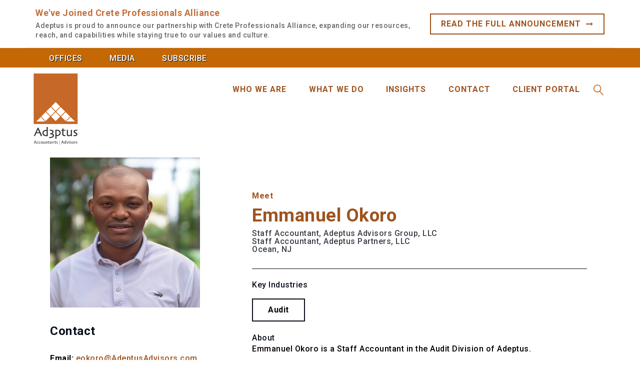

--- FILE ---
content_type: text/html; charset=UTF-8
request_url: https://adeptusadvisors.com/team_member/emmanuel-okoro/
body_size: 19938
content:
<!DOCTYPE html>
<html dir="ltr" lang="en-US" prefix="og: https://ogp.me/ns#">

<head>

<meta charset="UTF-8" />

<!--[if lt IE 7 ]><html class="ie ie6" lang="en"> <![endif]-->
<!--[if IE 7 ]><html class="ie ie7" lang="en"> <![endif]-->
<!--[if IE 8 ]><html class="ie ie8" lang="en"> <![endif]-->
<!--[if gte IE 9 ]><html class="no-js ie9" lang="en"> <![endif]-->

    




	<meta name="viewport" content="width=device-width, initial-scale=1, maximum-scale=1">


	<link rel="stylesheet" type="text/css" media="screen" href="https://adeptusadvisors.com/wp-content/themes/Adeptus_Custom_Theme/style.css" />
	<link rel="stylesheet" type="text/css" media="screen" href="https://adeptusadvisors.com/wp-content/themes/Adeptus_Custom_Theme/mobile.css" />

	<link rel="stylesheet" type="text/css" media="screen" href="https://adeptusadvisors.com/wp-content/themes/Adeptus_Custom_Theme/assets/css/tdl-visual-composer.css" />
	<link rel="stylesheet" type="text/css" media="screen" href="https://adeptusadvisors.com/wp-content/themes/Adeptus_Custom_Theme/assets/css/social_icons/style.css" />

    <link rel="preconnect" href="https://fonts.googleapis.com">
<link rel="preconnect" href="https://fonts.gstatic.com" crossorigin>
<link href="https://fonts.googleapis.com/css2?family=Roboto:ital,wght@0,500;0,700;1,500;1,700&display=swap" rel="stylesheet">


	<link rel="shortcut icon" href="https://adeptusadvisors.com/wp-content/themes/Adeptus_Custom_Theme/assets/images/favicon.ico" type="image/x-icon" />
	<link rel="apple-touch-icon" href="https://adeptusadvisors.com/wp-content/themes/Adeptus_Custom_Theme/assets/images/apple-touch-icon.png" />
	<link rel="apple-touch-icon" sizes="57x57" href="https://adeptusadvisors.com/wp-content/themes/Adeptus_Custom_Theme/assets/images/apple-touch-icon-57x57.png" />
	<link rel="apple-touch-icon" sizes="72x72" href="https://adeptusadvisors.com/wp-content/themes/Adeptus_Custom_Theme/assets/images/apple-touch-icon-72x72.png" />
	<link rel="apple-touch-icon" sizes="114x114" href="https://adeptusadvisors.com/wp-content/themes/Adeptus_Custom_Theme/assets/images/apple-touch-icon-114x114.png" />
	<link rel="apple-touch-icon" sizes="144x144" href="https://adeptusadvisors.com/wp-content/themes/Adeptus_Custom_Theme/assets/images/apple-touch-icon-144x144.png" />
	<link rel="apple-touch-icon" sizes="57x57" href="https://adeptusadvisors.com/wp-content/themes/Adeptus_Custom_Theme/assets/images/apple-touch-icon-60x60.png" />
	<link rel="apple-touch-icon" sizes="72x72" href="https://adeptusadvisors.com/wp-content/themes/Adeptus_Custom_Theme/assets/images/apple-touch-icon-120x120.png" />
	<link rel="apple-touch-icon" sizes="114x114" href="https://adeptusadvisors.com/wp-content/themes/Adeptus_Custom_Theme/assets/images/apple-touch-icon-76x76.png" />
	<link rel="apple-touch-icon" sizes="144x144" href="https://adeptusadvisors.com/wp-content/themes/Adeptus_Custom_Theme/assets/images/apple-touch-icon-152x152.png" />
    <meta name="msapplication-square70x70logo" content="https://adeptusadvisors.com/wp-content/themes/Adeptus_Custom_Theme/assets/images/smalltile.png" />
    <meta name="msapplication-square150x150logo" content="https://adeptusadvisors.com/wp-content/themes/Adeptus_Custom_Theme/assets/images/mediumtile.png" />
    <meta name="msapplication-wide310x150logo" content="https://adeptusadvisors.com/wp-content/themes/Adeptus_Custom_Theme/assets/images/widetile.png" />
    <meta name="msapplication-square310x310logo" content="https://adeptusadvisors.com/wp-content/themes/Adeptus_Custom_Theme/assets/images/largetile.png" />



	<style>img:is([sizes="auto" i], [sizes^="auto," i]) { contain-intrinsic-size: 3000px 1500px }</style>
	
		<!-- All in One SEO 4.9.3 - aioseo.com -->
		<title>Emmanuel Okoro | Adeptus Accountants and Advisors</title><link rel="preload" as="image" href="https://adeptusadvisors.com/wp-content/uploads/2021/10/Emmanuel-Okuro-Headshot-300x300.png" fetchpriority="high">
	<meta name="description" content="Emmanuel Okoro is a Staff Accountant in the Audit Division of Adeptus." />
	<meta name="robots" content="max-image-preview:large" />
	<link rel="canonical" href="https://adeptusadvisors.com/team_member/emmanuel-okoro/" />
	<meta name="generator" content="All in One SEO (AIOSEO) 4.9.3" />
		<meta property="og:locale" content="en_US" />
		<meta property="og:site_name" content="Adeptus Accountants and Advisors | Personal Service, Exceptional Results" />
		<meta property="og:type" content="article" />
		<meta property="og:title" content="Emmanuel Okoro | Adeptus Accountants and Advisors" />
		<meta property="og:description" content="Emmanuel Okoro is a Staff Accountant in the Audit Division of Adeptus." />
		<meta property="og:url" content="https://adeptusadvisors.com/team_member/emmanuel-okoro/" />
		<meta property="article:published_time" content="2023-01-27T15:06:58+00:00" />
		<meta property="article:modified_time" content="2025-09-16T17:36:02+00:00" />
		<meta name="twitter:card" content="summary" />
		<meta name="twitter:title" content="Emmanuel Okoro | Adeptus Accountants and Advisors" />
		<meta name="twitter:description" content="Emmanuel Okoro is a Staff Accountant in the Audit Division of Adeptus." />
		<script type="application/ld+json" class="aioseo-schema">
			{"@context":"https:\/\/schema.org","@graph":[{"@type":"BreadcrumbList","@id":"https:\/\/adeptusadvisors.com\/team_member\/emmanuel-okoro\/#breadcrumblist","itemListElement":[{"@type":"ListItem","@id":"https:\/\/adeptusadvisors.com#listItem","position":1,"name":"Home","item":"https:\/\/adeptusadvisors.com","nextItem":{"@type":"ListItem","@id":"https:\/\/adeptusadvisors.com\/team_member\/#listItem","name":"Team Member"}},{"@type":"ListItem","@id":"https:\/\/adeptusadvisors.com\/team_member\/#listItem","position":2,"name":"Team Member","item":"https:\/\/adeptusadvisors.com\/team_member\/","nextItem":{"@type":"ListItem","@id":"https:\/\/adeptusadvisors.com\/team_categories\/accounting-tax-advisory-team\/#listItem","name":"Accounting, Tax &amp; Advisory Team"},"previousItem":{"@type":"ListItem","@id":"https:\/\/adeptusadvisors.com#listItem","name":"Home"}},{"@type":"ListItem","@id":"https:\/\/adeptusadvisors.com\/team_categories\/accounting-tax-advisory-team\/#listItem","position":3,"name":"Accounting, Tax &amp; Advisory Team","item":"https:\/\/adeptusadvisors.com\/team_categories\/accounting-tax-advisory-team\/","nextItem":{"@type":"ListItem","@id":"https:\/\/adeptusadvisors.com\/team_member\/emmanuel-okoro\/#listItem","name":"Emmanuel Okoro"},"previousItem":{"@type":"ListItem","@id":"https:\/\/adeptusadvisors.com\/team_member\/#listItem","name":"Team Member"}},{"@type":"ListItem","@id":"https:\/\/adeptusadvisors.com\/team_member\/emmanuel-okoro\/#listItem","position":4,"name":"Emmanuel Okoro","previousItem":{"@type":"ListItem","@id":"https:\/\/adeptusadvisors.com\/team_categories\/accounting-tax-advisory-team\/#listItem","name":"Accounting, Tax &amp; Advisory Team"}}]},{"@type":"Organization","@id":"https:\/\/adeptusadvisors.com\/#organization","name":"Adeptus Advisors","description":"Personal Service, Exceptional Results","url":"https:\/\/adeptusadvisors.com\/","telephone":"+12127588050","logo":{"@type":"ImageObject","url":"http:\/\/t4g.45e.myftpupload.com\/wp-content\/uploads\/2021\/01\/adeptus_logo.png","@id":"https:\/\/adeptusadvisors.com\/team_member\/emmanuel-okoro\/#organizationLogo"},"image":{"@id":"https:\/\/adeptusadvisors.com\/team_member\/emmanuel-okoro\/#organizationLogo"}},{"@type":"WebPage","@id":"https:\/\/adeptusadvisors.com\/team_member\/emmanuel-okoro\/#webpage","url":"https:\/\/adeptusadvisors.com\/team_member\/emmanuel-okoro\/","name":"Emmanuel Okoro | Adeptus Accountants and Advisors","description":"Emmanuel Okoro is a Staff Accountant in the Audit Division of Adeptus.","inLanguage":"en-US","isPartOf":{"@id":"https:\/\/adeptusadvisors.com\/#website"},"breadcrumb":{"@id":"https:\/\/adeptusadvisors.com\/team_member\/emmanuel-okoro\/#breadcrumblist"},"image":{"@type":"ImageObject","url":"https:\/\/adeptusadvisors.com\/wp-content\/uploads\/2021\/10\/Emmanuel-Okuro-Headshot.png","@id":"https:\/\/adeptusadvisors.com\/team_member\/emmanuel-okoro\/#mainImage","width":1080,"height":1080,"caption":"Emmanuel Okuro headshot."},"primaryImageOfPage":{"@id":"https:\/\/adeptusadvisors.com\/team_member\/emmanuel-okoro\/#mainImage"},"datePublished":"2023-01-27T15:06:58+00:00","dateModified":"2025-09-16T17:36:02+00:00"},{"@type":"WebSite","@id":"https:\/\/adeptusadvisors.com\/#website","url":"https:\/\/adeptusadvisors.com\/","name":"Adeptus Advisors, LLC","alternateName":"Adeptus Advisors","description":"Personal Service, Exceptional Results","inLanguage":"en-US","publisher":{"@id":"https:\/\/adeptusadvisors.com\/#organization"}}]}
		</script>
		<!-- All in One SEO -->

<link rel='dns-prefetch' href='//cdnjs.cloudflare.com' />
<style id='wp-emoji-styles-inline-css' type='text/css'>

	img.wp-smiley, img.emoji {
		display: inline !important;
		border: none !important;
		box-shadow: none !important;
		height: 1em !important;
		width: 1em !important;
		margin: 0 0.07em !important;
		vertical-align: -0.1em !important;
		background: none !important;
		padding: 0 !important;
	}
</style>
<link rel='stylesheet' id='wp-block-library-css' href='https://adeptusadvisors.com/wp-includes/css/dist/block-library/style.min.css?ver=6.8.3' type='text/css' media='all' />
<style id='classic-theme-styles-inline-css' type='text/css'>
/*! This file is auto-generated */
.wp-block-button__link{color:#fff;background-color:#32373c;border-radius:9999px;box-shadow:none;text-decoration:none;padding:calc(.667em + 2px) calc(1.333em + 2px);font-size:1.125em}.wp-block-file__button{background:#32373c;color:#fff;text-decoration:none}
</style>
<link rel='stylesheet' id='aioseo/css/src/vue/standalone/blocks/table-of-contents/global.scss-css' href='https://adeptusadvisors.com/wp-content/plugins/all-in-one-seo-pack/dist/Lite/assets/css/table-of-contents/global.e90f6d47.css?ver=4.9.3' type='text/css' media='all' />
<style id='safe-svg-svg-icon-style-inline-css' type='text/css'>
.safe-svg-cover{text-align:center}.safe-svg-cover .safe-svg-inside{display:inline-block;max-width:100%}.safe-svg-cover svg{fill:currentColor;height:100%;max-height:100%;max-width:100%;width:100%}

</style>
<style id='global-styles-inline-css' type='text/css'>
:root{--wp--preset--aspect-ratio--square: 1;--wp--preset--aspect-ratio--4-3: 4/3;--wp--preset--aspect-ratio--3-4: 3/4;--wp--preset--aspect-ratio--3-2: 3/2;--wp--preset--aspect-ratio--2-3: 2/3;--wp--preset--aspect-ratio--16-9: 16/9;--wp--preset--aspect-ratio--9-16: 9/16;--wp--preset--color--black: #000000;--wp--preset--color--cyan-bluish-gray: #abb8c3;--wp--preset--color--white: #ffffff;--wp--preset--color--pale-pink: #f78da7;--wp--preset--color--vivid-red: #cf2e2e;--wp--preset--color--luminous-vivid-orange: #ff6900;--wp--preset--color--luminous-vivid-amber: #fcb900;--wp--preset--color--light-green-cyan: #7bdcb5;--wp--preset--color--vivid-green-cyan: #00d084;--wp--preset--color--pale-cyan-blue: #8ed1fc;--wp--preset--color--vivid-cyan-blue: #0693e3;--wp--preset--color--vivid-purple: #9b51e0;--wp--preset--gradient--vivid-cyan-blue-to-vivid-purple: linear-gradient(135deg,rgba(6,147,227,1) 0%,rgb(155,81,224) 100%);--wp--preset--gradient--light-green-cyan-to-vivid-green-cyan: linear-gradient(135deg,rgb(122,220,180) 0%,rgb(0,208,130) 100%);--wp--preset--gradient--luminous-vivid-amber-to-luminous-vivid-orange: linear-gradient(135deg,rgba(252,185,0,1) 0%,rgba(255,105,0,1) 100%);--wp--preset--gradient--luminous-vivid-orange-to-vivid-red: linear-gradient(135deg,rgba(255,105,0,1) 0%,rgb(207,46,46) 100%);--wp--preset--gradient--very-light-gray-to-cyan-bluish-gray: linear-gradient(135deg,rgb(238,238,238) 0%,rgb(169,184,195) 100%);--wp--preset--gradient--cool-to-warm-spectrum: linear-gradient(135deg,rgb(74,234,220) 0%,rgb(151,120,209) 20%,rgb(207,42,186) 40%,rgb(238,44,130) 60%,rgb(251,105,98) 80%,rgb(254,248,76) 100%);--wp--preset--gradient--blush-light-purple: linear-gradient(135deg,rgb(255,206,236) 0%,rgb(152,150,240) 100%);--wp--preset--gradient--blush-bordeaux: linear-gradient(135deg,rgb(254,205,165) 0%,rgb(254,45,45) 50%,rgb(107,0,62) 100%);--wp--preset--gradient--luminous-dusk: linear-gradient(135deg,rgb(255,203,112) 0%,rgb(199,81,192) 50%,rgb(65,88,208) 100%);--wp--preset--gradient--pale-ocean: linear-gradient(135deg,rgb(255,245,203) 0%,rgb(182,227,212) 50%,rgb(51,167,181) 100%);--wp--preset--gradient--electric-grass: linear-gradient(135deg,rgb(202,248,128) 0%,rgb(113,206,126) 100%);--wp--preset--gradient--midnight: linear-gradient(135deg,rgb(2,3,129) 0%,rgb(40,116,252) 100%);--wp--preset--font-size--small: 13px;--wp--preset--font-size--medium: 20px;--wp--preset--font-size--large: 36px;--wp--preset--font-size--x-large: 42px;--wp--preset--spacing--20: 0.44rem;--wp--preset--spacing--30: 0.67rem;--wp--preset--spacing--40: 1rem;--wp--preset--spacing--50: 1.5rem;--wp--preset--spacing--60: 2.25rem;--wp--preset--spacing--70: 3.38rem;--wp--preset--spacing--80: 5.06rem;--wp--preset--shadow--natural: 6px 6px 9px rgba(0, 0, 0, 0.2);--wp--preset--shadow--deep: 12px 12px 50px rgba(0, 0, 0, 0.4);--wp--preset--shadow--sharp: 6px 6px 0px rgba(0, 0, 0, 0.2);--wp--preset--shadow--outlined: 6px 6px 0px -3px rgba(255, 255, 255, 1), 6px 6px rgba(0, 0, 0, 1);--wp--preset--shadow--crisp: 6px 6px 0px rgba(0, 0, 0, 1);}:where(.is-layout-flex){gap: 0.5em;}:where(.is-layout-grid){gap: 0.5em;}body .is-layout-flex{display: flex;}.is-layout-flex{flex-wrap: wrap;align-items: center;}.is-layout-flex > :is(*, div){margin: 0;}body .is-layout-grid{display: grid;}.is-layout-grid > :is(*, div){margin: 0;}:where(.wp-block-columns.is-layout-flex){gap: 2em;}:where(.wp-block-columns.is-layout-grid){gap: 2em;}:where(.wp-block-post-template.is-layout-flex){gap: 1.25em;}:where(.wp-block-post-template.is-layout-grid){gap: 1.25em;}.has-black-color{color: var(--wp--preset--color--black) !important;}.has-cyan-bluish-gray-color{color: var(--wp--preset--color--cyan-bluish-gray) !important;}.has-white-color{color: var(--wp--preset--color--white) !important;}.has-pale-pink-color{color: var(--wp--preset--color--pale-pink) !important;}.has-vivid-red-color{color: var(--wp--preset--color--vivid-red) !important;}.has-luminous-vivid-orange-color{color: var(--wp--preset--color--luminous-vivid-orange) !important;}.has-luminous-vivid-amber-color{color: var(--wp--preset--color--luminous-vivid-amber) !important;}.has-light-green-cyan-color{color: var(--wp--preset--color--light-green-cyan) !important;}.has-vivid-green-cyan-color{color: var(--wp--preset--color--vivid-green-cyan) !important;}.has-pale-cyan-blue-color{color: var(--wp--preset--color--pale-cyan-blue) !important;}.has-vivid-cyan-blue-color{color: var(--wp--preset--color--vivid-cyan-blue) !important;}.has-vivid-purple-color{color: var(--wp--preset--color--vivid-purple) !important;}.has-black-background-color{background-color: var(--wp--preset--color--black) !important;}.has-cyan-bluish-gray-background-color{background-color: var(--wp--preset--color--cyan-bluish-gray) !important;}.has-white-background-color{background-color: var(--wp--preset--color--white) !important;}.has-pale-pink-background-color{background-color: var(--wp--preset--color--pale-pink) !important;}.has-vivid-red-background-color{background-color: var(--wp--preset--color--vivid-red) !important;}.has-luminous-vivid-orange-background-color{background-color: var(--wp--preset--color--luminous-vivid-orange) !important;}.has-luminous-vivid-amber-background-color{background-color: var(--wp--preset--color--luminous-vivid-amber) !important;}.has-light-green-cyan-background-color{background-color: var(--wp--preset--color--light-green-cyan) !important;}.has-vivid-green-cyan-background-color{background-color: var(--wp--preset--color--vivid-green-cyan) !important;}.has-pale-cyan-blue-background-color{background-color: var(--wp--preset--color--pale-cyan-blue) !important;}.has-vivid-cyan-blue-background-color{background-color: var(--wp--preset--color--vivid-cyan-blue) !important;}.has-vivid-purple-background-color{background-color: var(--wp--preset--color--vivid-purple) !important;}.has-black-border-color{border-color: var(--wp--preset--color--black) !important;}.has-cyan-bluish-gray-border-color{border-color: var(--wp--preset--color--cyan-bluish-gray) !important;}.has-white-border-color{border-color: var(--wp--preset--color--white) !important;}.has-pale-pink-border-color{border-color: var(--wp--preset--color--pale-pink) !important;}.has-vivid-red-border-color{border-color: var(--wp--preset--color--vivid-red) !important;}.has-luminous-vivid-orange-border-color{border-color: var(--wp--preset--color--luminous-vivid-orange) !important;}.has-luminous-vivid-amber-border-color{border-color: var(--wp--preset--color--luminous-vivid-amber) !important;}.has-light-green-cyan-border-color{border-color: var(--wp--preset--color--light-green-cyan) !important;}.has-vivid-green-cyan-border-color{border-color: var(--wp--preset--color--vivid-green-cyan) !important;}.has-pale-cyan-blue-border-color{border-color: var(--wp--preset--color--pale-cyan-blue) !important;}.has-vivid-cyan-blue-border-color{border-color: var(--wp--preset--color--vivid-cyan-blue) !important;}.has-vivid-purple-border-color{border-color: var(--wp--preset--color--vivid-purple) !important;}.has-vivid-cyan-blue-to-vivid-purple-gradient-background{background: var(--wp--preset--gradient--vivid-cyan-blue-to-vivid-purple) !important;}.has-light-green-cyan-to-vivid-green-cyan-gradient-background{background: var(--wp--preset--gradient--light-green-cyan-to-vivid-green-cyan) !important;}.has-luminous-vivid-amber-to-luminous-vivid-orange-gradient-background{background: var(--wp--preset--gradient--luminous-vivid-amber-to-luminous-vivid-orange) !important;}.has-luminous-vivid-orange-to-vivid-red-gradient-background{background: var(--wp--preset--gradient--luminous-vivid-orange-to-vivid-red) !important;}.has-very-light-gray-to-cyan-bluish-gray-gradient-background{background: var(--wp--preset--gradient--very-light-gray-to-cyan-bluish-gray) !important;}.has-cool-to-warm-spectrum-gradient-background{background: var(--wp--preset--gradient--cool-to-warm-spectrum) !important;}.has-blush-light-purple-gradient-background{background: var(--wp--preset--gradient--blush-light-purple) !important;}.has-blush-bordeaux-gradient-background{background: var(--wp--preset--gradient--blush-bordeaux) !important;}.has-luminous-dusk-gradient-background{background: var(--wp--preset--gradient--luminous-dusk) !important;}.has-pale-ocean-gradient-background{background: var(--wp--preset--gradient--pale-ocean) !important;}.has-electric-grass-gradient-background{background: var(--wp--preset--gradient--electric-grass) !important;}.has-midnight-gradient-background{background: var(--wp--preset--gradient--midnight) !important;}.has-small-font-size{font-size: var(--wp--preset--font-size--small) !important;}.has-medium-font-size{font-size: var(--wp--preset--font-size--medium) !important;}.has-large-font-size{font-size: var(--wp--preset--font-size--large) !important;}.has-x-large-font-size{font-size: var(--wp--preset--font-size--x-large) !important;}
:where(.wp-block-post-template.is-layout-flex){gap: 1.25em;}:where(.wp-block-post-template.is-layout-grid){gap: 1.25em;}
:where(.wp-block-columns.is-layout-flex){gap: 2em;}:where(.wp-block-columns.is-layout-grid){gap: 2em;}
:root :where(.wp-block-pullquote){font-size: 1.5em;line-height: 1.6;}
</style>
<link rel='stylesheet' id='frontend-css' href='https://adeptusadvisors.com/wp-content/plugins/TestimonialsByTDL/assets/frontend.css?ver=6.8.3' type='text/css' media='all' />
<link rel='stylesheet' id='icons-css' href='https://adeptusadvisors.com/wp-content/plugins/customiconsbytdl/style.css?ver=6.8.3' type='text/css' media='all' />
<link rel='stylesheet' id='fontawesome-css' href='//cdnjs.cloudflare.com/ajax/libs/font-awesome/4.3.0/css/font-awesome.css?ver=6.8.3' type='text/css' media='all' />
<link rel='stylesheet' id='searchwp-forms-css' href='https://adeptusadvisors.com/wp-content/plugins/searchwp-live-ajax-search/assets/styles/frontend/search-forms.min.css?ver=1.8.7' type='text/css' media='all' />
<link rel='stylesheet' id='searchwp-live-search-css' href='https://adeptusadvisors.com/wp-content/plugins/searchwp-live-ajax-search/assets/styles/style.min.css?ver=1.8.7' type='text/css' media='all' />
<style id='searchwp-live-search-inline-css' type='text/css'>
.searchwp-live-search-result .searchwp-live-search-result--title a {
  font-size: 16px;
}
.searchwp-live-search-result .searchwp-live-search-result--price {
  font-size: 14px;
}
.searchwp-live-search-result .searchwp-live-search-result--add-to-cart .button {
  font-size: 14px;
}

</style>
<script type="text/javascript" src="https://adeptusadvisors.com/wp-includes/js/jquery/jquery.min.js?ver=3.7.1" id="jquery-core-js"></script>
<script type="text/javascript" src="https://adeptusadvisors.com/wp-includes/js/jquery/jquery-migrate.min.js?ver=3.4.1" id="jquery-migrate-js"></script>
<script type="text/javascript" src="https://adeptusadvisors.com/wp-content/themes/Adeptus_Custom_Theme/assets/js/jobs.js?ver=6.8.3" id="jobs-js"></script>
<script type="text/javascript" src="https://adeptusadvisors.com/wp-content/themes/Adeptus_Custom_Theme/assets/js/main.js?ver=6.8.3" id="main-js"></script>
<script type="text/javascript" src="https://adeptusadvisors.com/wp-content/themes/Adeptus_Custom_Theme/assets/js/user-navigation.js?ver=6.8.3" id="user-navigation-js"></script>
<script></script><link rel="https://api.w.org/" href="https://adeptusadvisors.com/wp-json/" /><link rel="EditURI" type="application/rsd+xml" title="RSD" href="https://adeptusadvisors.com/xmlrpc.php?rsd" />
<meta name="generator" content="WordPress 6.8.3" />
<link rel='shortlink' href='https://adeptusadvisors.com/?p=5355' />
<link rel="alternate" title="oEmbed (JSON)" type="application/json+oembed" href="https://adeptusadvisors.com/wp-json/oembed/1.0/embed?url=https%3A%2F%2Fadeptusadvisors.com%2Fteam_member%2Femmanuel-okoro%2F" />
<link rel="alternate" title="oEmbed (XML)" type="text/xml+oembed" href="https://adeptusadvisors.com/wp-json/oembed/1.0/embed?url=https%3A%2F%2Fadeptusadvisors.com%2Fteam_member%2Femmanuel-okoro%2F&#038;format=xml" />
	
	<style type="text/css" id="tdl_dynamic_mobile_menu_css">

		#tdl_mm_button { display: none;}#tdl_mm_container.slide.right { right: -100%; transition: ease-in-out right .5s;}#tdl_mm_container.slide.right.active { right: 0px;}#tdl_mm_button { width: 40px; cursor: pointer; position: absolute;}#tdl_mm_button:after, #tdl_mm_button:before, #tdl_mm_button div { content: ''; border-radius: 3px; background-color: #1b1b1b; display: block; height: 5px; margin: 7px 0;}#tdl_mm_button:after, #tdl_mm_button:before, #tdl_mm_button div { transition: all .2s ease-in-out;}#tdl_mm_button.active:before { transform: translateY(12px) rotate(135deg);}#tdl_mm_button.active:after { transform: translateY(-12px) rotate(-135deg);}#tdl_mm_button.active div { transform: scale(0);}@media all and (max-width: 1100px)  {
	
	/* Switch to mobile menu */
	.menu-main-container { display: none;}
	#tdl_mm_button { display: block;}
	}#tdl_mm_container.slide { position: fixed; z-index: 99999; width: 80%; height: 100%; top: 0px;}#tdl_mm_container.right {}#tdl_mm_container ul { list-style: none; padding-left: 0px; margin-top: 20px;}#tdl_mm_container ul li {}#tdl_mm_container ul li a { font-size: 24px; line-height: 40px; padding-left: 20px;}#tdl_mm_container .sub-menu { display: none; margin-top: 0px; padding-bottom: 5px; padding-top: 5px;}#tdl_mm_container .menu-item-has-children a:after { content: ''; width: 0; height: 0; border-style: solid; border-width: 5px 0 5px 10px; border-color: transparent transparent transparent #4D2F00; display: inline-block; margin-left: 10px; position: relative; top: -1px;}#tdl_mm_container .menu-item-has-children.active a:after { transform: rotate(90deg);}#tdl_mm_container .menu-item-has-children .sub-menu a:after { content: ''; border: none; border-width: 0px;}
	</style>
	
	<script>
		jQuery ( document ).ready(function($) {
		$("#tdl_mm_button").click(function(){ $("#tdl_mm_container").toggleClass("active"); $(this).toggleClass("active"); $("body").toggleClass("activeMobileMenu"); });$(".menu-item-has-children").click(function(){ $(this).children(".sub-menu").toggle(); $(this).toggleClass("active"); });		});
	</script>
	<meta name="generator" content="Powered by WPBakery Page Builder - drag and drop page builder for WordPress."/>
<meta name="generator" content="Powered by Slider Revolution 6.7.40 - responsive, Mobile-Friendly Slider Plugin for WordPress with comfortable drag and drop interface." />
<script>function setREVStartSize(e){
			//window.requestAnimationFrame(function() {
				window.RSIW = window.RSIW===undefined ? window.innerWidth : window.RSIW;
				window.RSIH = window.RSIH===undefined ? window.innerHeight : window.RSIH;
				try {
					var pw = document.getElementById(e.c).parentNode.offsetWidth,
						newh;
					pw = pw===0 || isNaN(pw) || (e.l=="fullwidth" || e.layout=="fullwidth") ? window.RSIW : pw;
					e.tabw = e.tabw===undefined ? 0 : parseInt(e.tabw);
					e.thumbw = e.thumbw===undefined ? 0 : parseInt(e.thumbw);
					e.tabh = e.tabh===undefined ? 0 : parseInt(e.tabh);
					e.thumbh = e.thumbh===undefined ? 0 : parseInt(e.thumbh);
					e.tabhide = e.tabhide===undefined ? 0 : parseInt(e.tabhide);
					e.thumbhide = e.thumbhide===undefined ? 0 : parseInt(e.thumbhide);
					e.mh = e.mh===undefined || e.mh=="" || e.mh==="auto" ? 0 : parseInt(e.mh,0);
					if(e.layout==="fullscreen" || e.l==="fullscreen")
						newh = Math.max(e.mh,window.RSIH);
					else{
						e.gw = Array.isArray(e.gw) ? e.gw : [e.gw];
						for (var i in e.rl) if (e.gw[i]===undefined || e.gw[i]===0) e.gw[i] = e.gw[i-1];
						e.gh = e.el===undefined || e.el==="" || (Array.isArray(e.el) && e.el.length==0)? e.gh : e.el;
						e.gh = Array.isArray(e.gh) ? e.gh : [e.gh];
						for (var i in e.rl) if (e.gh[i]===undefined || e.gh[i]===0) e.gh[i] = e.gh[i-1];
											
						var nl = new Array(e.rl.length),
							ix = 0,
							sl;
						e.tabw = e.tabhide>=pw ? 0 : e.tabw;
						e.thumbw = e.thumbhide>=pw ? 0 : e.thumbw;
						e.tabh = e.tabhide>=pw ? 0 : e.tabh;
						e.thumbh = e.thumbhide>=pw ? 0 : e.thumbh;
						for (var i in e.rl) nl[i] = e.rl[i]<window.RSIW ? 0 : e.rl[i];
						sl = nl[0];
						for (var i in nl) if (sl>nl[i] && nl[i]>0) { sl = nl[i]; ix=i;}
						var m = pw>(e.gw[ix]+e.tabw+e.thumbw) ? 1 : (pw-(e.tabw+e.thumbw)) / (e.gw[ix]);
						newh =  (e.gh[ix] * m) + (e.tabh + e.thumbh);
					}
					var el = document.getElementById(e.c);
					if (el!==null && el) el.style.height = newh+"px";
					el = document.getElementById(e.c+"_wrapper");
					if (el!==null && el) {
						el.style.height = newh+"px";
						el.style.display = "block";
					}
				} catch(e){
					console.log("Failure at Presize of Slider:" + e)
				}
			//});
		  };</script>
		<style type="text/css" id="wp-custom-css">
			html {scroll-behavior: smooth;}

  .logo { width:120px; position: absolute; top: 6px; left: 0px; z-index: 9;}
  .logo img{width: 100%;}
  .logo a{display: block;}
.sticky .logo {
width: 160px;
top: 1px;
 }
  .sticky .logo img.main-logo{
    display: none!important;
  }
  .logo img.main-logo{
    display: block!important;
  }
  .logo img.scroll-logo{
    display: none!important;
  }
  .sticky .logo img.scroll-logo{
    display: block!important;
 
  }  

.largerTitle .prefixTDL {font-size: 21px !important;}

.rowOrange{background: var(--orange);padding: var(--gutter) 0 100px 0; margin: 0 !important;}
.rowOrange .vc_row{margin-bottom: 0;}
.rowOrange .wpb_content_element{margin-bottom: 0;}

.rowOrangeGradient{background: linear-gradient(to left bottom, #C36805 50%, #B55A08 50%); margin: 0 !important;}
.rowOrangeGradient .vc_row{margin-bottom: 0;}
.rowOrangeGradient .wpb_content_element{margin-bottom: 0;}

.rowOrange ::marker, .rowOrangeGradient ::marker {color: #FFF;}

.rowPhoto{padding: var(--gutter) 0 100px 0; margin: 0 !important;}
.rowPhoto .vc_row{margin-bottom: 0;}
.rowPhoto .wpb_content_element{margin-bottom: 0;}

.orangeColumn {padding: 60px;}
.margin40 {margin-top: 40px !important;}
.borderLeft {border-left: solid 1px #FFF;}
.borderLeftGray {border-left: solid 1px #b9b9b9}

.whiteText, .whiteText .prefixTDL {color: #FFFFFF !important;}
.servicesTitle {color: #b96805; font-size: 1.8em; margin: 0;}

.noMargin {margin-top: 0 !important; margin-right: 0 !important; margin-bottom: 0 !important; margin-left: 0 !important;}

.single-team_member img {
    max-width: 100%;
}

@media all and (max-width: 950px)  {
	.sticky .logo {
		width: 130px;
		top: 2px;
	}
	.sticky .logo img.scroll-logo {
	   padding: 5px 0 0;
	}

	.logo{ width: 95px; }
	 
}
@media all and (max-width: 767px)  {
		.sticky .logo {
		width: 130px;
		top: 2px;
	}
	.logo{ width: 80px; }
}

@media all and (max-width: 767px)  {
	.borderLeft, .borderLeftGray {border-left: none;}
}		</style>
		<noscript><style> .wpb_animate_when_almost_visible { opacity: 1; }</style></noscript>
<!-- Global site tag (gtag.js) - Google Analytics -->
<script async src="https://www.googletagmanager.com/gtag/js?id=G-010QNE0N31"></script>
<script>
  window.dataLayer = window.dataLayer || [];
  function gtag(){dataLayer.push(arguments);}
  gtag('js', new Date());

  gtag('config', 'G-010QNE0N31');
</script>

<!-- Google Tag Manager -->
<script>(function(w,d,s,l,i){w[l]=w[l]||[];w[l].push({'gtm.start':
new Date().getTime(),event:'gtm.js'});var f=d.getElementsByTagName(s)[0],
j=d.createElement(s),dl=l!='dataLayer'?'&l='+l:'';j.async=true;j.src=
'https://www.googletagmanager.com/gtm.js?id='+i+dl;f.parentNode.insertBefore(j,f);
})(window,document,'script','dataLayer','GTM-T3WSGZN');</script>
<!-- End Google Tag Manager -->

</head>

<body class="wp-singular team_member-template-default single single-team_member postid-5355 wp-theme-Adeptus_Custom_Theme wpb-js-composer js-comp-ver-8.7.2 vc_responsive">

<!-- Google Tag Manager (noscript) -->
<noscript><iframe src="https://www.googletagmanager.com/ns.html?id=GTM-T3WSGZN"
height="0" width="0" style="display:none;visibility:hidden"></iframe></noscript>
<!-- End Google Tag Manager (noscript) -->

<div id="wrapper">
			 <div id="custom_html-2" class="widget_text topBarWidget"><div class="textwidget custom-html-widget"><style>
	.widget_text.topBarWidget {
		height: auto;
		background-color: #fff;
	}
.announcement-bar {
  width: 100%;
  background-color: #fff;
  padding: 15px 0;
  border-bottom: 1px solid rgba(0, 0, 0, 0.1);
}

.announcement-content {
  max-width: 1350px;
  margin: 0 auto;
  padding: 0 20px;
  display: flex;
  justify-content: space-between;
  align-items: center;
}

.announcement-text {
  flex: 1;
}

.announcement-title {
  color: #C4703C;
  font-size: 18px;
  margin: 0 0 5px 0;
  font-weight: 600;
}

.announcement-description {
  color: #666;
  font-size: 14px;
  margin: 0;
  line-height: 1.4;
}

.announcement-button.tdlButton {
  margin-left: 30px;
	color: #9E531F;
}

/* Responsive styles */
@media (max-width: 768px) {
  .announcement-content {
    flex-direction: column;
    text-align: center;
  }

  .announcement-button {
    margin-left: 0;
    margin-top: 15px;
  }

  .announcement-text {
    margin-bottom: 10px;
  }
}
</style>
<div class="announcement-bar">
		<div class="announcement-content">
			<div class="announcement-text">
				<h3 class="announcement-title">We've Joined Crete Professionals Alliance</h3>
				<p class="announcement-description">
				Adeptus is proud to announce our partnership with Crete Professionals Alliance, expanding our resources, reach, and capabilities while staying true to our values and culture.
				</p>
			</div>
			<a class="tdlButton announcement-button" href="https://adeptusadvisors.com/regional-firm-joins-crete-professionals-alliance-and-retains-brand-identity/" target="">Read the full announcement<span class="arrow"></span></a>
		</div>
	</div></div></div><div id="nav_menu-4" class="topBarWidget"><div class="menu-top-bar-container"><ul id="menu-top-bar" class="menu"><li id="menu-item-1210" class="menu-item menu-item-type-custom menu-item-object-custom menu-item-1210"><a href="https://adeptusadvisors.com/contact#locations">Offices</a></li>
<li id="menu-item-569" class="menu-item menu-item-type-post_type menu-item-object-page menu-item-569"><a href="https://adeptusadvisors.com/who-we-are/media/">Media</a></li>
<li id="menu-item-1165" class="menu-item menu-item-type-custom menu-item-object-custom menu-item-1165"><a href="#subscribe">Subscribe</a></li>
</ul></div></div>
	<div id="header">
		<header>
		 <div class="logo">
	      <a href="https://adeptusadvisors.com" title="">
		  <img class="main-logo" src="https://adeptusadvisors.com/wp-content/themes/Adeptus_Custom_Theme/assets/images/adeptus_main_logo.png" alt="Adeptus Accountants | Advisors" />
		  <img class="scroll-logo" src="https://adeptusadvisors.com/wp-content/themes/Adeptus_Custom_Theme/assets/images/adeptus_scroll_logo.png" alt="Adeptus Accountants | Advisors" />
		</a>
	        </div>

		    <div class="menu-main-container"><ul id="menu-main" class="menu"><li id="menu-item-357" class="menu-item menu-item-type-post_type menu-item-object-page menu-item-has-children menu-item-357"><a href="https://adeptusadvisors.com/who-we-are/our-firm/">Who We Are</a>
<ul class="sub-menu">
	<li id="menu-item-73" class="menu-item menu-item-type-post_type menu-item-object-page menu-item-73"><a href="https://adeptusadvisors.com/who-we-are/our-firm/">Our Firm</a></li>
	<li id="menu-item-74" class="menu-item menu-item-type-post_type menu-item-object-page menu-item-74"><a href="https://adeptusadvisors.com/who-we-are/our-team/">Our Team</a></li>
	<li id="menu-item-70" class="menu-item menu-item-type-post_type menu-item-object-page menu-item-70"><a href="https://adeptusadvisors.com/who-we-are/careers/">Careers</a></li>
</ul>
</li>
<li id="menu-item-359" class="menu-item menu-item-type-post_type menu-item-object-page menu-item-has-children menu-item-359"><a href="https://adeptusadvisors.com/what-we-do/industries-we-serve/">What We Do</a>
<ul class="sub-menu">
	<li id="menu-item-65" class="menu-item menu-item-type-post_type menu-item-object-page menu-item-65"><a href="https://adeptusadvisors.com/what-we-do/industries-we-serve/">Industries We Serve</a></li>
	<li id="menu-item-62" class="menu-item menu-item-type-post_type menu-item-object-page menu-item-62"><a href="https://adeptusadvisors.com/what-we-do/audit-reviews-compilations/">Audit/Reviews/Compilations</a></li>
	<li id="menu-item-61" class="menu-item menu-item-type-post_type menu-item-object-page menu-item-61"><a href="https://adeptusadvisors.com/what-we-do/accounting-services/">Accounting Services</a></li>
	<li id="menu-item-418" class="menu-item menu-item-type-post_type menu-item-object-page menu-item-418"><a href="https://adeptusadvisors.com/what-we-do/business-management/">Business Management</a></li>
	<li id="menu-item-64" class="menu-item menu-item-type-post_type menu-item-object-page menu-item-64"><a href="https://adeptusadvisors.com/what-we-do/consulting-services/">Consulting Services</a></li>
	<li id="menu-item-68" class="menu-item menu-item-type-post_type menu-item-object-page menu-item-68"><a href="https://adeptusadvisors.com/what-we-do/tax-services/">Tax Services</a></li>
</ul>
</li>
<li id="menu-item-576" class="menu-item menu-item-type-post_type menu-item-object-page menu-item-576"><a href="https://adeptusadvisors.com/insights/">Insights</a></li>
<li id="menu-item-59" class="menu-item menu-item-type-post_type menu-item-object-page menu-item-59"><a href="https://adeptusadvisors.com/contact/">Contact</a></li>
<li id="menu-item-83" class="clientServices menu-item menu-item-type-custom menu-item-object-custom menu-item-83"><a target="_blank" href="https://adeptusadvisors.sharefile.com">Client Portal</a></li>
<li id="menu-item-1234" class="menu-item menu-item-type-custom menu-item-object-custom menu-item-1234"><a href="#searchwp-modal-652ea0d21b1427a1bfa685e40d9bc1de" data-searchwp-modal-trigger="searchwp-modal-652ea0d21b1427a1bfa685e40d9bc1de"><span>Search</span></a></li>
</ul></div>
			<div id='tdl_mm_button' class='animated'><div></div></div><div id="tdl_mm_container" class="slide right fade"><ul id="menu-main-1" class="menu"><li class="menu-item menu-item-type-post_type menu-item-object-page menu-item-has-children menu-item-357"><a href="https://adeptusadvisors.com/who-we-are/our-firm/">Who We Are</a>
<ul class="sub-menu">
	<li class="menu-item menu-item-type-post_type menu-item-object-page menu-item-73"><a href="https://adeptusadvisors.com/who-we-are/our-firm/">Our Firm</a></li>
	<li class="menu-item menu-item-type-post_type menu-item-object-page menu-item-74"><a href="https://adeptusadvisors.com/who-we-are/our-team/">Our Team</a></li>
	<li class="menu-item menu-item-type-post_type menu-item-object-page menu-item-70"><a href="https://adeptusadvisors.com/who-we-are/careers/">Careers</a></li>
</ul>
</li>
<li class="menu-item menu-item-type-post_type menu-item-object-page menu-item-has-children menu-item-359"><a href="https://adeptusadvisors.com/what-we-do/industries-we-serve/">What We Do</a>
<ul class="sub-menu">
	<li class="menu-item menu-item-type-post_type menu-item-object-page menu-item-65"><a href="https://adeptusadvisors.com/what-we-do/industries-we-serve/">Industries We Serve</a></li>
	<li class="menu-item menu-item-type-post_type menu-item-object-page menu-item-62"><a href="https://adeptusadvisors.com/what-we-do/audit-reviews-compilations/">Audit/Reviews/Compilations</a></li>
	<li class="menu-item menu-item-type-post_type menu-item-object-page menu-item-61"><a href="https://adeptusadvisors.com/what-we-do/accounting-services/">Accounting Services</a></li>
	<li class="menu-item menu-item-type-post_type menu-item-object-page menu-item-418"><a href="https://adeptusadvisors.com/what-we-do/business-management/">Business Management</a></li>
	<li class="menu-item menu-item-type-post_type menu-item-object-page menu-item-64"><a href="https://adeptusadvisors.com/what-we-do/consulting-services/">Consulting Services</a></li>
	<li class="menu-item menu-item-type-post_type menu-item-object-page menu-item-68"><a href="https://adeptusadvisors.com/what-we-do/tax-services/">Tax Services</a></li>
</ul>
</li>
<li class="menu-item menu-item-type-post_type menu-item-object-page menu-item-576"><a href="https://adeptusadvisors.com/insights/">Insights</a></li>
<li class="menu-item menu-item-type-post_type menu-item-object-page menu-item-59"><a href="https://adeptusadvisors.com/contact/">Contact</a></li>
<li class="clientServices menu-item menu-item-type-custom menu-item-object-custom menu-item-83"><a target="_blank" href="https://adeptusadvisors.sharefile.com">Client Portal</a></li>
<li class="menu-item menu-item-type-custom menu-item-object-custom menu-item-1234"><a href="#searchwp-modal-652ea0d21b1427a1bfa685e40d9bc1de" data-searchwp-modal-trigger="searchwp-modal-652ea0d21b1427a1bfa685e40d9bc1de"><span>Search</span></a></li>
</ul></div>
		</header>
	</div>


    <div class="sixteen columns alpha">
		<div id="primary" class="full-width">
			<div id="content">

								
								
				<article id="post-5355" class="post-5355 team_member type-team_member status-publish has-post-thumbnail hentry team_categories-accounting-tax-advisory-team" role="article">

					<div class="entry-content">					
					
										<div class="tdl-team-member">
						
						<div class="left-column">
							<img fetchpriority="high" src='https://adeptusadvisors.com/wp-content/uploads/2021/10/Emmanuel-Okuro-Headshot-300x300.png' alt='Emmanuel Okoro' /><div id='contactInfoWrapper' class='desktop'><h4 class='contact'>Contact</h4><div class='contact-info'><p><strong>Email:</strong> <a href='mailto:eokoro@AdeptusAdvisors.com'>eokoro@AdeptusAdvisors.com</a></p></div></div>						</div>
						
						<div class="right-column">
							
							<h4 class='meet'>Meet</h4><h2>Emmanuel Okoro</h2><div class='member-header'><h2 class='posloc'>Staff Accountant, Adeptus Advisors Group, LLC<br>Staff Accountant, Adeptus Partners, LLC<br>Ocean, NJ</h2></div><h4>Key Industries</h4><ul id='expertise'><li>Audit </li></ul><h4>About</h4><p>Emmanuel Okoro is a Staff Accountant in the Audit Division of Adeptus.</p><div id='contactInfoWrapper' class='mobile'><h4 class='contact'>Contact</h4><div class='contact-info'><p><strong>Email:</strong> <a href='mailto:eokoro@AdeptusAdvisors.com'>eokoro@AdeptusAdvisors.com</a></p></div></div>							
						</div>
					
					</div>
		
										</div><!-- .entry-content -->
				</article><!-- #post-5355 -->
					
				<div class="vc_row wpb_row vc_row-fluid"><div class="wpb_column vc_column_container vc_col-sm-12"><div class="vc_column-inner"><div class="wpb_wrapper"><div class='tdlCallToActionContainer' data-cta-size='full' data-cta-style='' data-cta-no-padding=''><div class="wpb-content-wrapper"><div class="vc_row wpb_row vc_row-fluid"><div class="wpb_column vc_column_container vc_col-sm-12"><div class="vc_column-inner"><div class="wpb_wrapper"><div class="vc_row wpb_row vc_inner vc_row-fluid"><div class="wpb_column vc_column_container vc_col-sm-6"><div class="vc_column-inner"><div class="wpb_wrapper"><h3 class=' '> What can we help you achieve?</h3><div class='tdlButtonWrapper  buttonWhite'><a class='tdlButton' href='/contact/' target=''>Let's Get to Work<span class="arrow"></span></a></div></div></div></div><div class="wpb_column vc_column_container vc_col-sm-6"><div class="vc_column-inner"><div class="wpb_wrapper"><h3 class=' '> Ready to take the first step?</h3><div class='tdlButtonWrapper  buttonWhite'><a class='tdlButton' href='/who-we-are/careers/' target=''>Explore Careers<span class="arrow"></span></a></div></div></div></div></div></div></div></div></div>
</div></div></div></div></div></div>

			</div><!-- #content -->
		</div><!-- #primary -->
    </div>
    <div id="sidebar">
        <aside>
        </aside>
    </div>                

  <div class="clear"></div>
    <div id="footer">
        <footer>
	        
	        <div class="footer_column ">
             <div id="block-2" class="footerColumn1">
<figure class="wp-block-image size-full"><img decoding="async" src="https://adeptusadvisors.com/wp-content/uploads/2021/10/footer-logo-1.png" alt="Adeptus Accountants | Advisors" class="wp-image-1370"/></figure>
</div><div id="block-3" class="footerColumn1">
<p><em>We anticipate changes in the marketplace so we can serve your needs better. </em></p>
</div><div id="block-4" class="footerColumn1">
<h2 class="wp-block-heading" id="subscribe">Join our newsletter and stay up to date on all of our insights and latest firm updates. </h2>
</div><div id="block-6" class="footerColumn1"><noscript class="ninja-forms-noscript-message">
	Notice: JavaScript is required for this content.</noscript>
<style>

        /* PLUGIN WIDE STYLES */
    
        .nf-form-content .nf-field-container.submit-container .nf-field-element .ninja-forms-field {
                                    background-color: #c36805 !important;                    }
        .nf-form-content .nf-field-container.submit-container .nf-field-element .ninja-forms-field:hover {
                                    background-color: #ffffff !important; color: #c36805 !important; cursor: pointer;                    }
    </style><div id="nf-form-3-cont" class="nf-form-cont" aria-live="polite" aria-labelledby="nf-form-title-3" aria-describedby="nf-form-errors-3" role="form">

    <div class="nf-loading-spinner"></div>

</div>
        <!-- That data is being printed as a workaround to page builders reordering the order of the scripts loaded-->
        <script>var formDisplay=1;var nfForms=nfForms||[];var form=[];form.id='3';form.settings={"objectType":"Form Setting","editActive":true,"title":"Newsletter","show_title":0,"allow_public_link":0,"embed_form":"","clear_complete":1,"hide_complete":1,"default_label_pos":"above","wrapper_class":"","element_class":"","key":"","add_submit":0,"currency":"","repeatable_fieldsets":"","unique_field_error":"A form with this value has already been submitted.","logged_in":false,"not_logged_in_msg":"","sub_limit_msg":"The form has reached its submission limit.","calculations":[],"formContentData":["email_1634252984496","subscribe_and_rarr_1634317700879"],"changeEmailErrorMsg":"Please enter a valid email address!","changeDateErrorMsg":"Please enter a valid date!","confirmFieldErrorMsg":"These fields must match!","fieldNumberNumMinError":"Number Min Error","fieldNumberNumMaxError":"Number Max Error","fieldNumberIncrementBy":"Please increment by ","formErrorsCorrectErrors":"Please correct errors before submitting this form.","validateRequiredField":"This is a required field.","honeypotHoneypotError":"Honeypot Error","fieldsMarkedRequired":"Fields marked with an <span class=\"ninja-forms-req-symbol\">*<\/span> are required","drawerDisabled":false,"ninjaForms":"Ninja Forms","fieldTextareaRTEInsertLink":"Insert Link","fieldTextareaRTEInsertMedia":"Insert Media","fieldTextareaRTESelectAFile":"Select a file","formHoneypot":"If you are a human seeing this field, please leave it empty.","fileUploadOldCodeFileUploadInProgress":"File Upload in Progress.","fileUploadOldCodeFileUpload":"FILE UPLOAD","currencySymbol":"&#36;","thousands_sep":",","decimal_point":".","siteLocale":"en_US","dateFormat":"m\/d\/Y","startOfWeek":"1","of":"of","previousMonth":"Previous Month","nextMonth":"Next Month","months":["January","February","March","April","May","June","July","August","September","October","November","December"],"monthsShort":["Jan","Feb","Mar","Apr","May","Jun","Jul","Aug","Sep","Oct","Nov","Dec"],"weekdays":["Sunday","Monday","Tuesday","Wednesday","Thursday","Friday","Saturday"],"weekdaysShort":["Sun","Mon","Tue","Wed","Thu","Fri","Sat"],"weekdaysMin":["Su","Mo","Tu","We","Th","Fr","Sa"],"recaptchaConsentMissing":"reCaptcha validation couldn&#039;t load.","recaptchaMissingCookie":"reCaptcha v3 validation couldn&#039;t load the cookie needed to submit the form.","recaptchaConsentEvent":"Accept reCaptcha cookies before sending the form.","currency_symbol":"","beforeForm":"","beforeFields":"","afterFields":"","afterForm":""};form.fields=[{"objectType":"Field","objectDomain":"fields","editActive":false,"order":999,"idAttribute":"id","type":"email","label":"","key":"email_1634252984496","label_pos":"above","required":0,"default":"","placeholder":"Email Address","container_class":"","element_class":"","admin_label":"","help_text":"","custom_name_attribute":"email","personally_identifiable":1,"value":"","drawerDisabled":false,"id":19,"beforeField":"","afterField":"","parentType":"email","element_templates":["email","input"],"old_classname":"","wrap_template":"wrap"},{"objectType":"Field","objectDomain":"fields","editActive":false,"order":999,"idAttribute":"id","type":"submit","label":"Subscribe &rarr;","processing_label":"Processing","container_class":"","element_class":"","key":"subscribe_and_rarr_1634317700879","drawerDisabled":false,"id":20,"beforeField":"","afterField":"","value":"","label_pos":"above","parentType":"textbox","element_templates":["submit","button","input"],"old_classname":"","wrap_template":"wrap-no-label"}];nfForms.push(form);</script>
                <script id="nf-tmpl-cell" type="text/template">
            <nf-fields></nf-fields>
        </script>

        <script id="nf-tmpl-row" type="text/template">
            <nf-cells></nf-cells>
        </script>

        </div><div id="block-7" class="footerColumn1"><p style="font-size:7.5px">
"Adeptus", an independent member of the Crete Professionals Alliance, is the brand name under which Adeptus Partners, LLC and Adeptus Advisors Group, LLC provide professional services. Adeptus Partners, LLC and Adeptus Advisors Group, LLC practice as an alternative practice structure in accordance with the AICPA Code of Professional Conduct and applicable laws, regulations, and professional standards. Adeptus Partners, LLC is a licensed independent CPA firm that provides attest services to its clients, and Adeptus Advisors Group, LLC provides tax and business consulting services to their clients. Adeptus Advisors Group, LLC and Crete Professionals Alliance are not licensed CPA firms. The entities falling under the Adeptus brand name are independently owned and are not liable for the services provided by any other entity providing services under Adeptus brand. Our use of the terms “our firm” and “we” and “us” and terms of similar import, denote the alternative practice structure conducted by Adeptus Partners, LLC and Adeptus Advisors Group, LLC.
</p></div>            	        </div>
	        <div class="footer_column">
	         <div id="nav_menu-5" class="footerColumn2"><div class="menu-footer-menu-1-container"><ul id="menu-footer-menu-1" class="menu"><li id="menu-item-584" class="menu-item menu-item-type-post_type menu-item-object-page menu-item-home menu-item-584"><a href="https://adeptusadvisors.com/">Home</a></li>
<li id="menu-item-585" class="menu-item menu-item-type-post_type menu-item-object-page menu-item-585"><a href="https://adeptusadvisors.com/who-we-are/our-firm/">Our Firm</a></li>
<li id="menu-item-586" class="menu-item menu-item-type-post_type menu-item-object-page menu-item-586"><a href="https://adeptusadvisors.com/who-we-are/our-team/">Our Team</a></li>
<li id="menu-item-592" class="menu-item menu-item-type-post_type menu-item-object-page menu-item-592"><a href="https://adeptusadvisors.com/who-we-are/media/">News</a></li>
<li id="menu-item-587" class="menu-item menu-item-type-post_type menu-item-object-page menu-item-587"><a href="https://adeptusadvisors.com/who-we-are/careers/">Careers</a></li>
<li id="menu-item-588" class="menu-item menu-item-type-post_type menu-item-object-page menu-item-588"><a href="https://adeptusadvisors.com/insights/">Insights</a></li>
<li id="menu-item-589" class="menu-item menu-item-type-post_type menu-item-object-page menu-item-589"><a href="https://adeptusadvisors.com/contact/">Contact</a></li>
<li id="menu-item-590" class="menu-item menu-item-type-post_type menu-item-object-page menu-item-590"><a href="https://adeptusadvisors.com/privacy-policy/">Privacy Policy</a></li>
<li id="menu-item-591" class="menu-item menu-item-type-post_type menu-item-object-page menu-item-591"><a href="https://adeptusadvisors.com/disclaimer/">Disclaimer</a></li>
</ul></div></div>            	        </div>
	        <div class="footer_column">
	         <div id="nav_menu-6" class="footerColumn3"><div class="menu-footer-menu-2-container"><ul id="menu-footer-menu-2" class="menu"><li id="menu-item-593" class="menu-item menu-item-type-post_type menu-item-object-page menu-item-593"><a href="https://adeptusadvisors.com/what-we-do/industries-we-serve/">Industries We Serve</a></li>
<li id="menu-item-599" class="menu-item menu-item-type-post_type menu-item-object-page menu-item-599"><a href="https://adeptusadvisors.com/what-we-do/tax-services/">Tax Services</a></li>
<li id="menu-item-595" class="menu-item menu-item-type-post_type menu-item-object-page menu-item-595"><a href="https://adeptusadvisors.com/what-we-do/audit-reviews-compilations/">Audit/Reviews/Compilations</a></li>
<li id="menu-item-594" class="menu-item menu-item-type-post_type menu-item-object-page menu-item-594"><a href="https://adeptusadvisors.com/what-we-do/accounting-services/">Accounting Services</a></li>
<li id="menu-item-597" class="menu-item menu-item-type-post_type menu-item-object-page menu-item-597"><a href="https://adeptusadvisors.com/what-we-do/consulting-services/">Consulting Services</a></li>
<li id="menu-item-596" class="menu-item menu-item-type-post_type menu-item-object-page menu-item-596"><a href="https://adeptusadvisors.com/what-we-do/business-management/">Business Management</a></li>
<li id="menu-item-601" class="menu-item menu-item-type-custom menu-item-object-custom menu-item-601"><a href="https://adeptusadvisors.sharefile.com">Sharefile Portal Link</a></li>
<li id="menu-item-7320" class="menu-item menu-item-type-custom menu-item-object-custom menu-item-7320"><a href="https://secure.cpacharge.com/pages/adeptusadvisors/payments">Pay Your Invoice</a></li>
</ul></div></div><div id="tdl_widget-6" class="footerColumn3"><div id="tdl_social_widget_container"><a class="icon icon-facebook" href="https://www.facebook.com/Adeptus1986" target="_blank"><i></i></a><a class="icon icon-twitter" href="https://twitter.com/Adeptus1986" target="_blank"><i></i></a><a class="icon icon-linkedin2" href="https://www.linkedin.com/company/adeptus1986/" target="_blank"><i></i></a><a class="icon icon-instagram" href="https://www.instagram.com/adeptus1986/" target="_blank"><i></i></a></div></div><div id="tdl_widget-12" class="footerColumn3"><div id="tdl_social_widget_container"></div></div>            	        </div>
		
        </footer>
    </div>
    
    <div id="sub_footer">
	    
	    <footer>
		    
	      <p id="copy"><a href="https://adeptusadvisors.com" title="Adeptus Accountants and Advisors">&copy2026 Adeptus Accountants and Advisors</a>. All rights reserved. </p>  
	      
	      <!-- <p id="credit"><a href="https://www.tandemdesignlab.com" title="Breckenridge Website Design" target="_new">Tandem Design Lab</a></p>   -->
	      
	    </footer>
	    
	</div>
            
</div>                                            

		<script>
			window.RS_MODULES = window.RS_MODULES || {};
			window.RS_MODULES.modules = window.RS_MODULES.modules || {};
			window.RS_MODULES.waiting = window.RS_MODULES.waiting || [];
			window.RS_MODULES.defered = true;
			window.RS_MODULES.moduleWaiting = window.RS_MODULES.moduleWaiting || {};
			window.RS_MODULES.type = 'compiled';
		</script>
		<script type="speculationrules">
{"prefetch":[{"source":"document","where":{"and":[{"href_matches":"\/*"},{"not":{"href_matches":["\/wp-*.php","\/wp-admin\/*","\/wp-content\/uploads\/*","\/wp-content\/*","\/wp-content\/plugins\/*","\/wp-content\/themes\/Adeptus_Custom_Theme\/*","\/*\\?(.+)"]}},{"not":{"selector_matches":"a[rel~=\"nofollow\"]"}},{"not":{"selector_matches":".no-prefetch, .no-prefetch a"}}]},"eagerness":"conservative"}]}
</script>

	<script type="text/javascript">

	</script>


	<script type="text/javascript">

	</script>


	<script type="text/javascript">

	</script>


	<script type="text/javascript">

	</script>

<script type="text/javascript">
_linkedin_partner_id = "5468516";
window._linkedin_data_partner_ids = window._linkedin_data_partner_ids || [];
window._linkedin_data_partner_ids.push(_linkedin_partner_id);
</script><script type="text/javascript">
(function(l) {
if (!l){window.lintrk = function(a,b){window.lintrk.q.push([a,b])};
window.lintrk.q=[]}
var s = document.getElementsByTagName("script")[0];
var b = document.createElement("script");
b.type = "text/javascript";b.async = true;
b.src = "https://snap.licdn.com/li.lms-analytics/insight.min.js";
s.parentNode.insertBefore(b, s);})(window.lintrk);
</script>
<noscript>
<img height="1" width="1" style="display:none;" alt="" src="https://px.ads.linkedin.com/collect/?pid=5468516&fmt=gif" />
</noscript>
        <div class="searchwp-modal-form" id="searchwp-modal-652ea0d21b1427a1bfa685e40d9bc1de" aria-hidden="true">
			
<div class="searchwp-modal-form-default">
	<div class="searchwp-modal-form__overlay" tabindex="-1" data-searchwp-modal-form-close>
		<div class="searchwp-modal-form__container" role="dialog" aria-modal="true">
			<div class="searchwp-modal-form__content">
				<form role="search" method="get" id="searchform" class="searchform" action="https://adeptusadvisors.com/">
				<div>
					<label class="screen-reader-text" for="s">Search for:</label>
					<input type="text" value="" name="s" data-swplive="true" data-swpengine="default" data-swpconfig="default" id="s" />
					<input type="submit" id="searchsubmit" value="Search" />
				</div>
			<input type="hidden" name="swpmfe" value="652ea0d21b1427a1bfa685e40d9bc1de" /></form>			</div>
			<footer class="searchwp-modal-form__footer">
				<button class="searchwp-modal-form__close button" aria-label="Close" data-searchwp-modal-form-close></button>
			</footer>
		</div>
	</div>
</div>


<style>
    .searchwp-modal-form {
        display: none;
    }

    .searchwp-modal-form.is-open {
        display: block;
    }

    
	/* ************************************
	 *
	 * 1) Overlay and container positioning
	 *
	 ************************************ */
	.searchwp-modal-form-default .searchwp-modal-form__overlay {
		position: fixed;
		top: 0;
		left: 0;
		right: 0;
		bottom: 0;
		display: flex;
		justify-content: center;
		align-items: center;
		z-index: 9999990;
	}

	.searchwp-modal-form-default .searchwp-modal-form__container {
		width: 100%;
		max-width: 500px;
		max-height: 100vh;
	}

	.searchwp-modal-form-default .searchwp-modal-form__content {
		overflow-y: auto;
		box-sizing: border-box;
		position: relative;
		z-index: 9999998;
	}

    .searchwp-modal-form-default .searchwp-modal-form__close {
        display: block;
    }

    .searchwp-modal-form-default .searchwp-modal-form__close:before {
        content: "\00d7";
    }

    

    
	/* **************************************
	 *
	 * 2) WordPress search form customization
	 *
	 ************************************** */

    .searchwp-modal-form-default .searchwp-modal-form__overlay {
        background: rgba(45, 45, 45 ,0.6);
    }

    .searchwp-modal-form-default .searchwp-modal-form__content {
        background-color: #fff;
        padding: 2em;
        border-radius: 2px;
    }

	.searchwp-modal-form-default .searchwp-modal-form__content .search-form {
		display: flex;
		align-items: center;
		justify-content: center;
	}

	.searchwp-modal-form-default .searchwp-modal-form__content .search-form label {
		flex: 1;
		padding-right: 0.75em; /* This may cause issues depending on your theme styles. */

		/* Some common resets */
		float: none;
		margin: 0;
		width: auto;
	}

	.searchwp-modal-form-default .searchwp-modal-form__content .search-form label input {
		display: block;
		width: 100%;
		margin-left: 0.75em;

		/* Some common resets */
		float: none;
		margin: 0;
	}

	.searchwp-modal-form-default .searchwp-modal-form__footer {
		padding-top: 1em;
	}

	.searchwp-modal-form-default .searchwp-modal-form__close {
        line-height: 1em;
		background: transparent;
		padding: 0.4em 0.5em;
        border: 0;
        margin: 0 auto;
	}

	.searchwp-modal-form-default .searchwp-modal-form__close:before {
		font-size: 2em;
	}

	/* ******************************************
	 *
	 * 3) Animation and display interaction setup
	 *
	 ***************************************** */
	@keyframes searchwpModalFadeIn {
		from { opacity: 0; }
		to { opacity: 1; }
	}

	@keyframes searchwpModalFadeOut {
		from { opacity: 1; }
		to { opacity: 0; }
	}

	@keyframes searchwpModalSlideIn {
		from { transform: translateY(15%); }
		to { transform: translateY(0); }
	}

	@keyframes searchwpModalSlideOut {
		from { transform: translateY(0); }
		to { transform: translateY(-10%); }
	}

	.searchwp-modal-form[aria-hidden="false"] .searchwp-modal-form-default .searchwp-modal-form__overlay {
		animation: searchwpModalFadeIn .3s cubic-bezier(0.0, 0.0, 0.2, 1);
	}

	.searchwp-modal-form[aria-hidden="false"] .searchwp-modal-form-default .searchwp-modal-form__container {
		animation: searchwpModalSlideIn .3s cubic-bezier(0, 0, .2, 1);
	}

	.searchwp-modal-form[aria-hidden="true"] .searchwp-modal-form-default .searchwp-modal-form__overlay {
		animation: searchwpModalFadeOut .3s cubic-bezier(0.0, 0.0, 0.2, 1);
	}

	.searchwp-modal-form[aria-hidden="true"] .searchwp-modal-form-default .searchwp-modal-form__container {
		animation: searchwpModalSlideOut .3s cubic-bezier(0, 0, .2, 1);
	}

	.searchwp-modal-form-default .searchwp-modal-form__container,
	.searchwp-modal-form-default .searchwp-modal-form__overlay {
		will-change: transform;
	}
    </style>
        </div>
		        <style>
            .searchwp-live-search-results {
                opacity: 0;
                transition: opacity .25s ease-in-out;
                -moz-transition: opacity .25s ease-in-out;
                -webkit-transition: opacity .25s ease-in-out;
                height: 0;
                overflow: hidden;
                z-index: 9999995; /* Exceed SearchWP Modal Search Form overlay. */
                position: absolute;
                display: none;
            }

            .searchwp-live-search-results-showing {
                display: block;
                opacity: 1;
                height: auto;
                overflow: auto;
            }

            .searchwp-live-search-no-results {
                padding: 3em 2em 0;
                text-align: center;
            }

            .searchwp-live-search-no-min-chars:after {
                content: "Continue typing";
                display: block;
                text-align: center;
                padding: 2em 2em 0;
            }
        </style>
                <script>
            var _SEARCHWP_LIVE_AJAX_SEARCH_BLOCKS = true;
            var _SEARCHWP_LIVE_AJAX_SEARCH_ENGINE = 'default';
            var _SEARCHWP_LIVE_AJAX_SEARCH_CONFIG = 'default';
        </script>
        <link rel='stylesheet' id='js_composer_front-css' href='//adeptusadvisors.com/wp-content/uploads/js_composer/js_composer_front_custom.css?ver=8.7.2' type='text/css' media='all' />
<link rel='stylesheet' id='dashicons-css' href='https://adeptusadvisors.com/wp-includes/css/dashicons.min.css?ver=6.8.3' type='text/css' media='all' />
<link rel='stylesheet' id='nf-display-css' href='https://adeptusadvisors.com/wp-content/plugins/ninja-forms/assets/css/display-opinions-light.css?ver=6.8.3' type='text/css' media='all' />
<link rel='stylesheet' id='nf-font-awesome-css' href='https://adeptusadvisors.com/wp-content/plugins/ninja-forms/assets/css/font-awesome.min.css?ver=6.8.3' type='text/css' media='all' />
<link rel='stylesheet' id='nf-layout-front-end-css' href='https://adeptusadvisors.com/wp-content/plugins/ninja-forms-style/layouts/assets/css/display-structure.css?ver=3.0.29' type='text/css' media='all' />
<link rel='stylesheet' id='rs-plugin-settings-css' href='//adeptusadvisors.com/wp-content/plugins/revslider/sr6/assets/css/rs6.css?ver=6.7.40' type='text/css' media='all' />
<style id='rs-plugin-settings-inline-css' type='text/css'>
#rs-demo-id {}
</style>
<script type="text/javascript" src="//adeptusadvisors.com/wp-content/plugins/revslider/sr6/assets/js/rbtools.min.js?ver=6.7.40" defer async id="tp-tools-js"></script>
<script type="text/javascript" src="//adeptusadvisors.com/wp-content/plugins/revslider/sr6/assets/js/rs6.min.js?ver=6.7.40" defer async id="revmin-js"></script>
<script type="text/javascript" id="rocket-browser-checker-js-after">
/* <![CDATA[ */
"use strict";var _createClass=function(){function defineProperties(target,props){for(var i=0;i<props.length;i++){var descriptor=props[i];descriptor.enumerable=descriptor.enumerable||!1,descriptor.configurable=!0,"value"in descriptor&&(descriptor.writable=!0),Object.defineProperty(target,descriptor.key,descriptor)}}return function(Constructor,protoProps,staticProps){return protoProps&&defineProperties(Constructor.prototype,protoProps),staticProps&&defineProperties(Constructor,staticProps),Constructor}}();function _classCallCheck(instance,Constructor){if(!(instance instanceof Constructor))throw new TypeError("Cannot call a class as a function")}var RocketBrowserCompatibilityChecker=function(){function RocketBrowserCompatibilityChecker(options){_classCallCheck(this,RocketBrowserCompatibilityChecker),this.passiveSupported=!1,this._checkPassiveOption(this),this.options=!!this.passiveSupported&&options}return _createClass(RocketBrowserCompatibilityChecker,[{key:"_checkPassiveOption",value:function(self){try{var options={get passive(){return!(self.passiveSupported=!0)}};window.addEventListener("test",null,options),window.removeEventListener("test",null,options)}catch(err){self.passiveSupported=!1}}},{key:"initRequestIdleCallback",value:function(){!1 in window&&(window.requestIdleCallback=function(cb){var start=Date.now();return setTimeout(function(){cb({didTimeout:!1,timeRemaining:function(){return Math.max(0,50-(Date.now()-start))}})},1)}),!1 in window&&(window.cancelIdleCallback=function(id){return clearTimeout(id)})}},{key:"isDataSaverModeOn",value:function(){return"connection"in navigator&&!0===navigator.connection.saveData}},{key:"supportsLinkPrefetch",value:function(){var elem=document.createElement("link");return elem.relList&&elem.relList.supports&&elem.relList.supports("prefetch")&&window.IntersectionObserver&&"isIntersecting"in IntersectionObserverEntry.prototype}},{key:"isSlowConnection",value:function(){return"connection"in navigator&&"effectiveType"in navigator.connection&&("2g"===navigator.connection.effectiveType||"slow-2g"===navigator.connection.effectiveType)}}]),RocketBrowserCompatibilityChecker}();
/* ]]> */
</script>
<script type="text/javascript" id="rocket-preload-links-js-extra">
/* <![CDATA[ */
var RocketPreloadLinksConfig = {"excludeUris":"\/(?:.+\/)?feed(?:\/(?:.+\/?)?)?$|\/(?:.+\/)?embed\/|\/(index.php\/)?(.*)wp-json(\/.*|$)|\/refer\/|\/go\/|\/recommend\/|\/recommends\/","usesTrailingSlash":"1","imageExt":"jpg|jpeg|gif|png|tiff|bmp|webp|avif|pdf|doc|docx|xls|xlsx|php","fileExt":"jpg|jpeg|gif|png|tiff|bmp|webp|avif|pdf|doc|docx|xls|xlsx|php|html|htm","siteUrl":"https:\/\/adeptusadvisors.com","onHoverDelay":"100","rateThrottle":"3"};
/* ]]> */
</script>
<script type="text/javascript" id="rocket-preload-links-js-after">
/* <![CDATA[ */
(function() {
"use strict";var r="function"==typeof Symbol&&"symbol"==typeof Symbol.iterator?function(e){return typeof e}:function(e){return e&&"function"==typeof Symbol&&e.constructor===Symbol&&e!==Symbol.prototype?"symbol":typeof e},e=function(){function i(e,t){for(var n=0;n<t.length;n++){var i=t[n];i.enumerable=i.enumerable||!1,i.configurable=!0,"value"in i&&(i.writable=!0),Object.defineProperty(e,i.key,i)}}return function(e,t,n){return t&&i(e.prototype,t),n&&i(e,n),e}}();function i(e,t){if(!(e instanceof t))throw new TypeError("Cannot call a class as a function")}var t=function(){function n(e,t){i(this,n),this.browser=e,this.config=t,this.options=this.browser.options,this.prefetched=new Set,this.eventTime=null,this.threshold=1111,this.numOnHover=0}return e(n,[{key:"init",value:function(){!this.browser.supportsLinkPrefetch()||this.browser.isDataSaverModeOn()||this.browser.isSlowConnection()||(this.regex={excludeUris:RegExp(this.config.excludeUris,"i"),images:RegExp(".("+this.config.imageExt+")$","i"),fileExt:RegExp(".("+this.config.fileExt+")$","i")},this._initListeners(this))}},{key:"_initListeners",value:function(e){-1<this.config.onHoverDelay&&document.addEventListener("mouseover",e.listener.bind(e),e.listenerOptions),document.addEventListener("mousedown",e.listener.bind(e),e.listenerOptions),document.addEventListener("touchstart",e.listener.bind(e),e.listenerOptions)}},{key:"listener",value:function(e){var t=e.target.closest("a"),n=this._prepareUrl(t);if(null!==n)switch(e.type){case"mousedown":case"touchstart":this._addPrefetchLink(n);break;case"mouseover":this._earlyPrefetch(t,n,"mouseout")}}},{key:"_earlyPrefetch",value:function(t,e,n){var i=this,r=setTimeout(function(){if(r=null,0===i.numOnHover)setTimeout(function(){return i.numOnHover=0},1e3);else if(i.numOnHover>i.config.rateThrottle)return;i.numOnHover++,i._addPrefetchLink(e)},this.config.onHoverDelay);t.addEventListener(n,function e(){t.removeEventListener(n,e,{passive:!0}),null!==r&&(clearTimeout(r),r=null)},{passive:!0})}},{key:"_addPrefetchLink",value:function(i){return this.prefetched.add(i.href),new Promise(function(e,t){var n=document.createElement("link");n.rel="prefetch",n.href=i.href,n.onload=e,n.onerror=t,document.head.appendChild(n)}).catch(function(){})}},{key:"_prepareUrl",value:function(e){if(null===e||"object"!==(void 0===e?"undefined":r(e))||!1 in e||-1===["http:","https:"].indexOf(e.protocol))return null;var t=e.href.substring(0,this.config.siteUrl.length),n=this._getPathname(e.href,t),i={original:e.href,protocol:e.protocol,origin:t,pathname:n,href:t+n};return this._isLinkOk(i)?i:null}},{key:"_getPathname",value:function(e,t){var n=t?e.substring(this.config.siteUrl.length):e;return n.startsWith("/")||(n="/"+n),this._shouldAddTrailingSlash(n)?n+"/":n}},{key:"_shouldAddTrailingSlash",value:function(e){return this.config.usesTrailingSlash&&!e.endsWith("/")&&!this.regex.fileExt.test(e)}},{key:"_isLinkOk",value:function(e){return null!==e&&"object"===(void 0===e?"undefined":r(e))&&(!this.prefetched.has(e.href)&&e.origin===this.config.siteUrl&&-1===e.href.indexOf("?")&&-1===e.href.indexOf("#")&&!this.regex.excludeUris.test(e.href)&&!this.regex.images.test(e.href))}}],[{key:"run",value:function(){"undefined"!=typeof RocketPreloadLinksConfig&&new n(new RocketBrowserCompatibilityChecker({capture:!0,passive:!0}),RocketPreloadLinksConfig).init()}}]),n}();t.run();
}());
/* ]]> */
</script>
<script type="text/javascript" id="swp-live-search-client-js-extra">
/* <![CDATA[ */
var searchwp_live_search_params = [];
searchwp_live_search_params = {"ajaxurl":"https:\/\/adeptusadvisors.com\/wp-admin\/admin-ajax.php","origin_id":5355,"config":{"default":{"engine":"default","input":{"delay":300,"min_chars":3},"results":{"position":"bottom","width":"auto","offset":{"x":0,"y":5}},"spinner":{"lines":12,"length":8,"width":3,"radius":8,"scale":1,"corners":1,"color":"#424242","fadeColor":"transparent","speed":1,"rotate":0,"animation":"searchwp-spinner-line-fade-quick","direction":1,"zIndex":2000000000,"className":"spinner","top":"50%","left":"50%","shadow":"0 0 1px transparent","position":"absolute"}}},"msg_no_config_found":"No valid SearchWP Live Search configuration found!","aria_instructions":"When autocomplete results are available use up and down arrows to review and enter to go to the desired page. Touch device users, explore by touch or with swipe gestures."};;
/* ]]> */
</script>
<script type="text/javascript" src="https://adeptusadvisors.com/wp-content/plugins/searchwp-live-ajax-search/assets/javascript/dist/script.min.js?ver=1.8.7" id="swp-live-search-client-js"></script>
<script type="text/javascript" src="https://adeptusadvisors.com/wp-content/plugins/js_composer/assets/js/dist/js_composer_front.min.js?ver=8.7.2" id="wpb_composer_front_js-js"></script>
<script type="text/javascript" src="https://adeptusadvisors.com/wp-includes/js/underscore.min.js?ver=1.13.7" id="underscore-js"></script>
<script type="text/javascript" src="https://adeptusadvisors.com/wp-includes/js/backbone.min.js?ver=1.6.0" id="backbone-js"></script>
<script type="text/javascript" src="https://adeptusadvisors.com/wp-content/plugins/ninja-forms/assets/js/min/front-end-deps.js?ver=3.13.4" id="nf-front-end-deps-js"></script>
<script type="text/javascript" id="nf-front-end-js-extra">
/* <![CDATA[ */
var nfi18n = {"ninjaForms":"Ninja Forms","changeEmailErrorMsg":"Please enter a valid email address!","changeDateErrorMsg":"Please enter a valid date!","confirmFieldErrorMsg":"These fields must match!","fieldNumberNumMinError":"Number Min Error","fieldNumberNumMaxError":"Number Max Error","fieldNumberIncrementBy":"Please increment by ","fieldTextareaRTEInsertLink":"Insert Link","fieldTextareaRTEInsertMedia":"Insert Media","fieldTextareaRTESelectAFile":"Select a file","formErrorsCorrectErrors":"Please correct errors before submitting this form.","formHoneypot":"If you are a human seeing this field, please leave it empty.","validateRequiredField":"This is a required field.","honeypotHoneypotError":"Honeypot Error","fileUploadOldCodeFileUploadInProgress":"File Upload in Progress.","fileUploadOldCodeFileUpload":"FILE UPLOAD","currencySymbol":"$","fieldsMarkedRequired":"Fields marked with an <span class=\"ninja-forms-req-symbol\">*<\/span> are required","thousands_sep":",","decimal_point":".","siteLocale":"en_US","dateFormat":"m\/d\/Y","startOfWeek":"1","of":"of","previousMonth":"Previous Month","nextMonth":"Next Month","months":["January","February","March","April","May","June","July","August","September","October","November","December"],"monthsShort":["Jan","Feb","Mar","Apr","May","Jun","Jul","Aug","Sep","Oct","Nov","Dec"],"weekdays":["Sunday","Monday","Tuesday","Wednesday","Thursday","Friday","Saturday"],"weekdaysShort":["Sun","Mon","Tue","Wed","Thu","Fri","Sat"],"weekdaysMin":["Su","Mo","Tu","We","Th","Fr","Sa"],"recaptchaConsentMissing":"reCaptcha validation couldn't load.","recaptchaMissingCookie":"reCaptcha v3 validation couldn't load the cookie needed to submit the form.","recaptchaConsentEvent":"Accept reCaptcha cookies before sending the form."};
var nfFrontEnd = {"adminAjax":"https:\/\/adeptusadvisors.com\/wp-admin\/admin-ajax.php","ajaxNonce":"26836741d4","requireBaseUrl":"https:\/\/adeptusadvisors.com\/wp-content\/plugins\/ninja-forms\/assets\/js\/","use_merge_tags":{"user":{"address":"address","textbox":"textbox","button":"button","checkbox":"checkbox","city":"city","confirm":"confirm","date":"date","email":"email","firstname":"firstname","html":"html","hcaptcha":"hcaptcha","hidden":"hidden","lastname":"lastname","listcheckbox":"listcheckbox","listcountry":"listcountry","listimage":"listimage","listmultiselect":"listmultiselect","listradio":"listradio","listselect":"listselect","liststate":"liststate","note":"note","number":"number","password":"password","passwordconfirm":"passwordconfirm","product":"product","quantity":"quantity","recaptcha":"recaptcha","recaptcha_v3":"recaptcha_v3","repeater":"repeater","shipping":"shipping","signature":"signature","spam":"spam","starrating":"starrating","submit":"submit","terms":"terms","textarea":"textarea","total":"total","turnstile":"turnstile","unknown":"unknown","zip":"zip","hr":"hr","file_upload":"file_upload","mailchimp-optin":"mailchimp-optin"},"post":{"address":"address","textbox":"textbox","button":"button","checkbox":"checkbox","city":"city","confirm":"confirm","date":"date","email":"email","firstname":"firstname","html":"html","hcaptcha":"hcaptcha","hidden":"hidden","lastname":"lastname","listcheckbox":"listcheckbox","listcountry":"listcountry","listimage":"listimage","listmultiselect":"listmultiselect","listradio":"listradio","listselect":"listselect","liststate":"liststate","note":"note","number":"number","password":"password","passwordconfirm":"passwordconfirm","product":"product","quantity":"quantity","recaptcha":"recaptcha","recaptcha_v3":"recaptcha_v3","repeater":"repeater","shipping":"shipping","signature":"signature","spam":"spam","starrating":"starrating","submit":"submit","terms":"terms","textarea":"textarea","total":"total","turnstile":"turnstile","unknown":"unknown","zip":"zip","hr":"hr","file_upload":"file_upload","mailchimp-optin":"mailchimp-optin"},"system":{"address":"address","textbox":"textbox","button":"button","checkbox":"checkbox","city":"city","confirm":"confirm","date":"date","email":"email","firstname":"firstname","html":"html","hcaptcha":"hcaptcha","hidden":"hidden","lastname":"lastname","listcheckbox":"listcheckbox","listcountry":"listcountry","listimage":"listimage","listmultiselect":"listmultiselect","listradio":"listradio","listselect":"listselect","liststate":"liststate","note":"note","number":"number","password":"password","passwordconfirm":"passwordconfirm","product":"product","quantity":"quantity","recaptcha":"recaptcha","recaptcha_v3":"recaptcha_v3","repeater":"repeater","shipping":"shipping","signature":"signature","spam":"spam","starrating":"starrating","submit":"submit","terms":"terms","textarea":"textarea","total":"total","turnstile":"turnstile","unknown":"unknown","zip":"zip","hr":"hr","file_upload":"file_upload","mailchimp-optin":"mailchimp-optin"},"fields":{"address":"address","textbox":"textbox","button":"button","checkbox":"checkbox","city":"city","confirm":"confirm","date":"date","email":"email","firstname":"firstname","html":"html","hcaptcha":"hcaptcha","hidden":"hidden","lastname":"lastname","listcheckbox":"listcheckbox","listcountry":"listcountry","listimage":"listimage","listmultiselect":"listmultiselect","listradio":"listradio","listselect":"listselect","liststate":"liststate","note":"note","number":"number","password":"password","passwordconfirm":"passwordconfirm","product":"product","quantity":"quantity","recaptcha":"recaptcha","recaptcha_v3":"recaptcha_v3","repeater":"repeater","shipping":"shipping","signature":"signature","spam":"spam","starrating":"starrating","submit":"submit","terms":"terms","textarea":"textarea","total":"total","turnstile":"turnstile","unknown":"unknown","zip":"zip","hr":"hr","file_upload":"file_upload","mailchimp-optin":"mailchimp-optin"},"calculations":{"html":"html","hidden":"hidden","note":"note","unknown":"unknown"}},"opinionated_styles":"light","filter_esc_status":"false","nf_consent_status_response":[]};
var nfInlineVars = [];
/* ]]> */
</script>
<script type="text/javascript" src="https://adeptusadvisors.com/wp-content/plugins/ninja-forms/assets/js/min/front-end.js?ver=3.13.4" id="nf-front-end-js"></script>
<script type="text/javascript" src="https://adeptusadvisors.com/wp-content/plugins/ninja-forms-style/layouts/assets/js/min/front-end.js?ver=3.0.29" id="nf-layout-front-end-js"></script>
<script type="text/javascript" id="searchwp-modal-form-js-extra">
/* <![CDATA[ */
var searchwp_modal_form_params = {"disableScroll":null};
/* ]]> */
</script>
<script type="text/javascript" src="https://adeptusadvisors.com/wp-content/plugins/searchwp-modal-search-form/assets/dist/searchwp-modal-form.min.js?ver=0.5.7" id="searchwp-modal-form-js"></script>
<script></script><script id="tmpl-nf-layout" type="text/template">
	<span id="nf-form-title-{{{ data.id }}}" class="nf-form-title">
		{{{ ( 1 == data.settings.show_title ) ? '<h' + data.settings.form_title_heading_level + '>' + data.settings.title + '</h' + data.settings.form_title_heading_level + '>' : '' }}}
	</span>
	<div class="nf-form-wrap ninja-forms-form-wrap">
		<div class="nf-response-msg"></div>
		<div class="nf-debug-msg"></div>
		<div class="nf-before-form"></div>
		<div class="nf-form-layout"></div>
		<div class="nf-after-form"></div>
	</div>
</script>

<script id="tmpl-nf-empty" type="text/template">

</script>
<script id="tmpl-nf-before-form" type="text/template">
	{{{ data.beforeForm }}}
</script><script id="tmpl-nf-after-form" type="text/template">
	{{{ data.afterForm }}}
</script><script id="tmpl-nf-before-fields" type="text/template">
    <div class="nf-form-fields-required">{{{ data.renderFieldsMarkedRequired() }}}</div>
    {{{ data.beforeFields }}}
</script><script id="tmpl-nf-after-fields" type="text/template">
    {{{ data.afterFields }}}
    <div id="nf-form-errors-{{{ data.id }}}" class="nf-form-errors" role="alert"></div>
    <div class="nf-form-hp"></div>
</script>
<script id="tmpl-nf-before-field" type="text/template">
    {{{ data.beforeField }}}
</script><script id="tmpl-nf-after-field" type="text/template">
    {{{ data.afterField }}}
</script><script id="tmpl-nf-form-layout" type="text/template">
	<form>
		<div>
			<div class="nf-before-form-content"></div>
			<div class="nf-form-content {{{ data.element_class }}}"></div>
			<div class="nf-after-form-content"></div>
		</div>
	</form>
</script><script id="tmpl-nf-form-hp" type="text/template">
	<label id="nf-label-field-hp-{{{ data.id }}}" for="nf-field-hp-{{{ data.id }}}" aria-hidden="true">
		{{{ nfi18n.formHoneypot }}}
		<input id="nf-field-hp-{{{ data.id }}}" name="nf-field-hp" class="nf-element nf-field-hp" type="text" value="" aria-labelledby="nf-label-field-hp-{{{ data.id }}}" />
	</label>
</script>
<script id="tmpl-nf-field-layout" type="text/template">
    <div id="nf-field-{{{ data.id }}}-container" class="nf-field-container {{{ data.type }}}-container {{{ data.renderContainerClass() }}}">
        <div class="nf-before-field"></div>
        <div class="nf-field"></div>
        <div class="nf-after-field"></div>
    </div>
</script>
<script id="tmpl-nf-field-before" type="text/template">
    {{{ data.beforeField }}}
</script><script id="tmpl-nf-field-after" type="text/template">
    <#
    /*
     * Render our input limit section if that setting exists.
     */
    #>
    <div class="nf-input-limit"></div>
    <#
    /*
     * Render our error section if we have an error.
     */
    #>
    <div id="nf-error-{{{ data.id }}}" class="nf-error-wrap nf-error" role="alert" aria-live="assertive"></div>
    <#
    /*
     * Render any custom HTML after our field.
     */
    #>
    {{{ data.afterField }}}
</script>
<script id="tmpl-nf-field-wrap" type="text/template">
	<div id="nf-field-{{{ data.id }}}-wrap" class="{{{ data.renderWrapClass() }}}" data-field-id="{{{ data.id }}}">
		<#
		/*
		 * This is our main field template. It's called for every field type.
		 * Note that must have ONE top-level, wrapping element. i.e. a div/span/etc that wraps all of the template.
		 */
        #>
		<#
		/*
		 * Render our label.
		 */
        #>
		{{{ data.renderLabel() }}}
		<#
		/*
		 * Render our field element. Uses the template for the field being rendered.
		 */
        #>
		<div class="nf-field-element">{{{ data.renderElement() }}}</div>
		<#
		/*
		 * Render our Description Text.
		 */
        #>
		{{{ data.renderDescText() }}}
	</div>
</script>
<script id="tmpl-nf-field-wrap-no-label" type="text/template">
    <div id="nf-field-{{{ data.id }}}-wrap" class="{{{ data.renderWrapClass() }}}" data-field-id="{{{ data.id }}}">
        <div class="nf-field-label"></div>
        <div class="nf-field-element">{{{ data.renderElement() }}}</div>
        <div class="nf-error-wrap"></div>
    </div>
</script>
<script id="tmpl-nf-field-wrap-no-container" type="text/template">

        {{{ data.renderElement() }}}

        <div class="nf-error-wrap"></div>
</script>
<script id="tmpl-nf-field-label" type="text/template">
	<div class="nf-field-label">
		<# if ( data.type === "listcheckbox" || data.type === "listradio" || data.type === "listimage" || data.type === "date" || data.type === "starrating" || data.type === "signature" || data.type === "html" || data.type === "hr" ) { #>
			<span id="nf-label-field-{{{ data.id }}}"
				class="nf-label-span {{{ data.renderLabelClasses() }}}">
					{{{ ( data.maybeFilterHTML() === 'true' ) ? _.escape( data.label ) : data.label }}} {{{ ( 'undefined' != typeof data.required && 1 == data.required ) ? '<span class="ninja-forms-req-symbol">*</span>' : '' }}} 
					{{{ data.maybeRenderHelp() }}}
			</span>
		<# } else { #>
			<label for="nf-field-{{{ data.id }}}"
					id="nf-label-field-{{{ data.id }}}"
					class="{{{ data.renderLabelClasses() }}}">
						{{{ ( data.maybeFilterHTML() === 'true' ) ? _.escape( data.label ) : data.label }}} {{{ ( 'undefined' != typeof data.required && 1 == data.required ) ? '<span class="ninja-forms-req-symbol">*</span>' : '' }}} 
						{{{ data.maybeRenderHelp() }}}
			</label>
		<# } #>
	</div>
</script>
<script id="tmpl-nf-field-error" type="text/template">
	<div class="nf-error-msg nf-error-{{{ data.id }}}" aria-live="assertive">{{{ data.msg }}}</div>
</script><script id="tmpl-nf-form-error" type="text/template">
	<div class="nf-error-msg nf-error-{{{ data.id }}}">{{{ data.msg }}}</div>
</script><script id="tmpl-nf-field-input-limit" type="text/template">
    {{{ data.currentCount() }}} {{{ nfi18n.of }}} {{{ data.input_limit }}} {{{ data.input_limit_msg }}}
</script><script id="tmpl-nf-field-null" type="text/template">
</script><script id="tmpl-nf-field-email" type="text/template">
	<input
		type="email"
		value="{{{ _.escape( data.value ) }}}"
		class="{{{ data.renderClasses() }}} nf-element"
		id="nf-field-{{{ data.id }}}"
		name="{{ data.custom_name_attribute || 'nf-field-' + data.id + '-' + data.type }}"
		{{{data.maybeDisableAutocomplete()}}}
		{{{ data.renderPlaceholder() }}}
		{{{ data.maybeDisabled() }}}
		aria-invalid="false"
		aria-describedby="<# if( data.desc_text ) { #>nf-description-{{{ data.id }}} <# } #>nf-error-{{{ data.id }}}"
		aria-labelledby="nf-label-field-{{{ data.id }}}"
		{{{ data.maybeRequired() }}}
	>
</script>
<script id='tmpl-nf-field-input' type='text/template'>
    <input id="nf-field-{{{ data.id }}}" name="nf-field-{{{ data.id }}}" aria-invalid="false" aria-describedby="<# if( data.desc_text ) { #>nf-description-{{{ data.id }}} <# } #>nf-error-{{{ data.id }}}" class="{{{ data.renderClasses() }}} nf-element" type="text" value="{{{ _.escape( data.value ) }}}" {{{ data.renderPlaceholder() }}} {{{ data.maybeDisabled() }}}
           aria-labelledby="nf-label-field-{{{ data.id }}}"

            {{{ data.maybeRequired() }}}
    >
</script>
<script id="tmpl-nf-field-submit" type="text/template">

<# 
let myType = data.type
if('save'== data.type){
	myType = 'button'
}
#>
<input id="nf-field-{{{ data.id }}}" class="{{{ data.renderClasses() }}} nf-element " type="{{{myType}}}" value="{{{ ( data.maybeFilterHTML() === 'true' ) ? _.escape( data.label ) : data.label }}}" {{{ ( data.disabled ) ? 'aria-disabled="true" disabled="true"' : '' }}}>

</script><script id='tmpl-nf-field-button' type='text/template'>
    <button id="nf-field-{{{ data.id }}}" name="nf-field-{{{ data.id }}}" class="{{{ data.classes }}} nf-element">
        {{{ ( data.maybeFilterHTML() === 'true' ) ? _.escape( data.label ) : data.label }}}
    </button>
</script>		<script>'undefined'=== typeof _trfq || (window._trfq = []);'undefined'=== typeof _trfd && (window._trfd=[]),
                _trfd.push({'tccl.baseHost':'secureserver.net'}),
                _trfd.push({'ap':'wpaas_v2'},
                    {'server':'4828d1988d23'},
                    {'pod':'c21-prod-p3-us-west-2'},
                                        {'xid':'45373769'},
                    {'wp':'6.8.3'},
                    {'php':'7.4.33.12'},
                    {'loggedin':'0'},
                    {'cdn':'1'},
                    {'builder':'wp-classic-editor'},
                    {'theme':'adeptus_custom_theme'},
                    {'wds':'0'},
                    {'wp_alloptions_count':'467'},
                    {'wp_alloptions_bytes':'248522'},
                    {'gdl_coming_soon_page':'0'}
                    , {'appid':'853842'}                 );
            var trafficScript = document.createElement('script'); trafficScript.src = 'https://img1.wsimg.com/signals/js/clients/scc-c2/scc-c2.min.js'; window.document.head.appendChild(trafficScript);</script>
		<script>window.addEventListener('click', function (elem) { var _elem$target, _elem$target$dataset, _window, _window$_trfq; return (elem === null || elem === void 0 ? void 0 : (_elem$target = elem.target) === null || _elem$target === void 0 ? void 0 : (_elem$target$dataset = _elem$target.dataset) === null || _elem$target$dataset === void 0 ? void 0 : _elem$target$dataset.eid) && ((_window = window) === null || _window === void 0 ? void 0 : (_window$_trfq = _window._trfq) === null || _window$_trfq === void 0 ? void 0 : _window$_trfq.push(["cmdLogEvent", "click", elem.target.dataset.eid]));});</script>
		<script src='https://img1.wsimg.com/traffic-assets/js/tccl-tti.min.js' onload="window.tti.calculateTTI()"></script>
		   
</body>
</html>
<!-- This website is like a Rocket, isn't it? Performance optimized by WP Rocket. Learn more: https://wp-rocket.me -->

--- FILE ---
content_type: text/css
request_url: https://adeptusadvisors.com/wp-content/themes/Adeptus_Custom_Theme/style.css
body_size: 7230
content:
/*
Theme Name: Adeptus Custom Theme v2
Theme URI: https://tandemdesignlab.com
Author: Tandem Design Lab
Author URI: https://tandemdesignlab.com
Description: Custom Theme for Adeptus
Version: 1.1
License: none
Tags: 
*/



:root{
  --primaryfont: 'Roboto', sans-serif;
  --blue:#0A0F1C ;
  --orange: #C36805;
  --gray: #EFEFEF;
  --gutter: 100px;
  --white: #fff;
  --doublegutter: 200px;
  --contentwidth: 1100px;
  --headcontentwidth: 1350px;
  --pfontsize: 16px;
  /* --dark-orange: #CC6805; */
  --darkorange: #B55A08;	
  }
  
  /****************************************************************** Structure ******************************************************************/
  body{padding: 0; margin: 0; font-family: var(--primaryfont); font-weight: 500; font-size: var(--pfontsize); line-height: 1.4em;}
  a, a:hover{color: #9E531F;}
  h1, h2, h3, h4 { color: var(--blue); font-weight: 700; font-family: var(--primaryfont);}
  h1{font-size: 2.8em; line-height: 1em;}
  h2{font-size: 2.3em; line-height: 1em; margin-top: 0;}
  h1{color: var(--white);font-size: 2em;}
  
  .footerColumn1 img {
    width: 290px;
  }
  #block-2 {
    margin: 15px 0 0;
  }
 
  .clear{clear:both;}
  .alignleft{float:left; padding: 10px 10px 10px 0;}
  .alignright{float:right; padding: 10px 0px 10px 10px;}
  p { margin-top: 0 !important; padding-top: 0 !important;}
  p a{color: var(--blue);}
  .right { text-align: right;}
  .center { text-align: center;}
  .socialMediaWidget h3 { margin-top: 0;}
  .socialMediaWidget #tdl_social_widget_container .icon:hover:before { color: var(--white);}
  #content{font-weight: 400;}
  .orange{color: #9E531F;}
  
  /*************************************************************** General Styles ****************************************************************/
  
  
  /* reset vc padding */
  .vc_column-inner, .vc_column_container > .vc_column-inner{padding-left: 0 !important; padding-right: 0 !important;}
  .vc_column_container.vc_col-sm-3 .vc_column-inner{padding: 0 20px !important;}
  .vc_row .wpb_column, .vc_column-inner .wpb_column{padding: 0  35px !important;}
  .vc_row .wpb_column:first-of-type, .vc_column-inner .wpb_column.vc_column_container:first-of-type{padding-left: 0 !important;}
  .vc_row .wpb_column:last-of-type, .vc_column-inner .wpb_column.vc_column_container:last-of-type{padding-right: 0 !important;}
  .vc_row .vc_row{margin-bottom: 0 !important; }
  .vc_row .wpb_column.columnPhoto{padding: 0 !important;}
  
  
  
  
  /* Header */
  header { width: var(--headcontentwidth); margin: 0 auto; position: relative;}
  
  /* Menu Main */
  .menu-main-container { z-index: 99999; position: absolute !important; right: 0px !important; top: 10px !important;font-weight: bold;width: 90%;}
  .menu-main-container { text-align: right !important; float: right !important;}
  .menu-main-container a{text-decoration: none;color: var(--white); text-transform: uppercase;letter-spacing: 1px;font-weight: bold;}
  .menu-main-container a:hover{color: #9E531F; }
  #menu-main li#menu-item-1234{position: relative;padding-left:0;}
  #menu-item-1234 a{top: 8px;position: relative; display: block; width: 24px; height: 24px; background-image: url('assets/images/iconSearch.svg'); }
  #menu-item-1234 a span{display: none; }
  
  
  /* New TDL Menu */
  .menu-main-container { display: inline-block; width: 80%; text-align: right;  position: absolute; top: 70px; right: 0; z-index: 99999;}
  #menu-main { list-style: none; padding: 4px 0; margin: 0;}
  #menu-main li { display: inline-block; padding: 0 20px; position: relative; line-height: 60px !important;}
  #menu-main li.current_page_item a{}
  #menu-main li.current_page_item .sub-menu li a{ }
  #menu-main li.current_page_item .sub-menu li a:hover {}
  #menu-main a {}
  #menu-main a:hover { color: #9E531F;}
  #menu-main li .sub-menu { display: none; background: var(--white); width: 270px; position: absolute; margin-left: 0px; padding: 10px; left: 0%; z-index: 9999;}
  #menu-main .sub-menu li { display: block; text-align: left; line-height: 30px !important; position: relative; z-index: 999999; padding: 0 !important;}
  /* #menu-main .sub-menu li:hover { background: red; } */
  #menu-main .sub-menu li a { text-shadow: none; line-height: 30px !important; display: inline-block; width: 100%;color: var(--blue);font-weight: normal;text-transform: none;}
  #menu-main .sub-menu li a:hover, #menu-main li.current_page_item .sub-menu li:hover a { color: var(--blue);}
  #menu-main li:hover .sub-menu, #menu-main li.active:hover .sub-menu { display: block !important;}
  #menu-main .sub-menu li:hover .sub-menu { display: block;}
  #menu-main .sub-menu li .sub-menu { display: none; background: #FFF; width: 280px; position: absolute; margin-left: 109px; padding: 0px 0; border: 1px solid var(--orange); top: -1px;}
  #menu-main li.current_page_item .sub-menu a { border-bottom: none;}
  #menu-main li.current_page_item .sub-menu li a { color: var(--blue);}
  #menu-main li.current_page_item .sub-menu li:hover .sub-menu a { color: #9E531F;}
  #menu-main li .sub-menu li.current_page_item a { border: none !important;}
  #menu-main #menu-item-357 .sub-menu, #menu-main #menu-item-83 .sub-menu{width: 210px;}
  
  
  /* Mobile Menu */
  #tdl_mm_container { background-color: var(--white); line-height: 2em !important;text-align: left;}
  #tdl_mm_container ul li a { text-align: left;line-height: 2em !important; text-decoration: none;}
  #tdl_mm_container a { color: #9E531F;}
  #tdl_mm_container.dropdown { text-align: center; top: 150px !important;}
  #header.sticky #tdl_mm_container.dropdown { text-align: center; top: 75px !important;}
  .logged-in #tdl_mm_container.dropdown { text-align: center; top: 162px !important;}
  .logged-in #header.sticky #tdl_mm_container.dropdown { text-align: center; top: 55px !important;}
  #tdl_mm_container.slide, #tdl_mm_container.push { padding: 0px;}
  #tdl_mm_container .sub-menu { padding-top: 0 !important; padding-bottom: 0 !important;}
  #tdl_mm_container .sub-menu li { background-color: var(--white); line-height: 2em;}
  #tdl_mm_container .sub-menu li.mobileOnly { background-color: var(--white);}
  #tdl_mm_container .sub-menu a { color: var(--blue); font-size: 18px;}
  #tdl_mm_button { right: 0px; top: 10px; z-index: 999999;}
  #header.sticky #tdl_mm_button { top: 15px;}
  #tdl_mm_container .menu-item-has-children a:after{ border-color: transparent transparent transparent var(--orange) !important;}
  #tdl_mm_button::after, #tdl_mm_button::before, #tdl_mm_button div { background-color: #9E531F !important;}
  #tdl_mm_container .sub-menu .menu-item-has-children a:after{ content: ''; width: 0; height: 0; border-style: solid; border-width: 5px 0 5px 10px; border-color: transparent transparent transparent #FFF; display: inline-block; margin-left: 10px; position: relative; top: -1px;}
  #tdl_mm_container .sub-menu .sub-menu { background-color: #171716;}
  
  
  /* sticky */
  .sticky{position: sticky; top: 0; height: 80px; background-color: var(--white); width: 100%;z-index: 10000}
  .sticky .menu-main-container{top: 0;}
  .sticky #menu-main{padding: 0; margin: 0;}
  .sticky .menu-main-container a{color: #9E531F;}
  .sticky .menu-main-container a:hover{color: var(--blue);}
  .sticky #menu-main li#menu-item-1234{color:  #9E531F;}
  .sticky #menu-main li{line-height: 45px;}
  .sticky #menu-item-1234 a{top: 8px; background-image: url('assets/images/iconSearch-orange.svg'); }
  .sticky #menu-main .sub-menu{top: 50px; padding: 20px; }
  
  
  /* Add overlay when mobile menu is open */
  body.activeMobileMenu:after { content: ''; position: fixed; top: 0; left: 0; height: 100%; width: 100%; background: rgba(0,0,0,.8); z-index: 9;}
  
  /* Top Bar */
  .topBarWidget { background-color: var(--orange); width: 100%;height: 39px;}
  .topBarWidget ul { padding: 10px 0; list-style: none;width: var(--headcontentwidth); margin: 0 auto;}
  .topBarWidget li{display: inline;}
  .topBarWidget li a{text-transform: uppercase; padding: 0 50px 0 0;text-decoration: none; text-shadow: 1px 1px #111;}
  .topBarWidget a {color: var(--white); font-size: 1em;}
  .topBarWidget a:hover, .topBarWidget .phoneIcon a:hover:before { color: var(--white);}
  
  /* Banner */
  /* rs-fullwidth-wrap { margin-bottom: 40px !important;} */
   
  /* Logo */

  
  
  /* buttons */
  .tdlButton{text-decoration: none; border: 2px solid #9E531F; text-transform: uppercase ; background-color: transparent;color:#9E531F; padding: 8px 20px;font-weight: bold; letter-spacing: 1px; }
  .tdlButton{ transition: all 0.5s;position: relative;}
  .tdlButton:hover{background: #9E531F; color: var(--white); }
  .buttonWhite .tdlButton{border: 2px solid var(--white) ; color: var(--white);}
  .buttonBlue .tdlButton{border: 2px solid var(--blue) ; color: var(--blue);}
  .rowBlue .buttonWhite .tdlButton:hover{color: var(--blue) !important; }
  .rev-btn{font-weight: bold !important; letter-spacing: 1px !important;border: 2px solid var(--white) !important;transition: all 0.5s !important;;position: relative;}
  .rev-btn:hover, .buttonWhite .tdlButton:hover{background-color: var(--white) !important; color: #9E531F !important; }
  .arrow{font: normal normal normal 14px/1 'FontAwesome'; content: "\f178";}
  
  
  /* slider */ 
  /* rs-slides h1{line-height: 66px !important;} */
  /* rs-slides p{line-height: 24px !important;} */
  .rs-layer:link{border-color: 1px solid var(--white) !important;}
  .rs-layer{letter-spacing: .5 !important;}
  body{letter-spacing: .5px;}
  
  .single-post rs-progress{ background: #0A0F1CA6!important;background: -webkit-linear-gradient(top, #0A0F1CA6, #0A0F1C00)!important;background: -moz-linear-gradient(top, #0A0F1CA6, #0A0F1C00)!important;background: linear-gradient(to bottom, #0A0F1CA6, #0A0F1C00); visibility: visible !important; }
  rs-progress-bar{background: transparent !important;}
  
  /* Footer */
  #footer { background: var(--blue); padding-top: 0px;  color: var(--white); }
  footer { width: var(--contentwidth); margin: 0 auto; position: relative;}
  footer ul { list-style: none; padding-left: 0; margin-top: 0;}
  footer ul li a{text-decoration: none;font-size: 12px;text-transform: uppercase; font-weight: bold;}
  .footer_column { width: 18%; padding: 0 0 0px 1%; border-left: 1px solid var(--white);vertical-align: top; display: inline-block;margin-top: 120px; }
  footer .footer_column:first-of-type{padding-left: 0; border-left: 0px;margin-top: 0;width: 60%;}
  footer h2 { color: var(--white);}
  #footer #block-3{padding-right: 345px;}
  #footer #block-4 h2{padding-right: 125px; font-size: 1.7em; }
  #credit, #copy{ text-align: center; font-size: .75em;margin: 0; position: absolute; line-height: 50px;}
  #credit { right: 0; top: -14px;}
  #copy { left: 0; top: -14px;}
  #sub_footer { padding: 15px 0;  background: var(--blue); color: var(--white); position: relative; height: 20px;}
  #sub_footer a {text-decoration: none; color: var(--white);}
  footer a { color: var(--white);}
  .footer_social h3 {  color: var(--white) !important; display: inline-block; margin-right: 40px;}
  #tdl_social_widget_container { display: inline-block;}
  #tdl_contact_widget_container, #tdl_contact_widget_container a { color: var(--white); font-weight: 100; text-transform: uppercase; font-size: 14px;}
  #tdl_social_widget_container a{text-decoration: none;}
  
  
  
  
  
  /* Styled Headings */
  .prefixTDL{color: #9E531F !important; font-size: var(--pfontsize) !important;}
  
  
  /* blocks */
  .vc_row{margin-bottom: 60px !important;}
  
  .vc_row.orangeRow{background-color: #9E531F; color: var(--white);margin-bottom: 0 !important;}
  .vc_row.orangeRow h3, .vc_row.orangeRow a{color: var(--white);}
  .vc_row.orangeRow .vc_column_container{ padding: var(--doublegutter) 0;}
  .vc_row.orangeRow .vc_column_container:first-of-type{border-right: 1px solid var(--white);}
  .vc_row.orangeRow h3{font-size: 2em;}
  
  .vc_row.photoRow{padding: 60px 0;margin-bottom: 0 !important;}
  .photoRow, .photoRow h1, .photoRow h2, .photoRow h3, .photoRow h4, .photoRow h5, .photoRow .prefixTDL {color: var(--white) !important; }
  .vc_row.photoRow{margin-bottom: 60px !important;}
  .photoRow .vc_col-sm-6 .vc_column-inner{padding-left: 0 !important;}
  .entry-content .photoRow .nf-form-content input[type="button"]{border-color: var(--white); color: var(--white);float:left;}
  
  .vc_row.blockSidePadding .wpb_column{padding: 0 140px; }
  
  .block4whiteBoxes{background-color: var(--white);color: var(--blue);text-align: center; padding: 40px;}
  .block4whiteBoxes h4{color: #9E531F; }
  .block4whiteBoxes .vc_column-inner{min-height: 200px; border-right: 1px solid var(--blue); }
  .block4whiteBoxes .wpb_column:last-of-type .vc_column-inner{border: 0px;}
  
  .vc_row.block4TextBlock, .vc_row.block4TextBlock h2, .vc_row.block4TextBlock h3, .vc_row.block4TextBlock .prefixTDL{color: var(--white) !important; }
  .block4TextBlock{margin-bottom: 0;}
  .block4TextBlock h2{margin-top: 150px;}	
  
  .rowGray{background: var(--gray); padding: var(--gutter) 0 50px 0;  }
  .rowGray .vc_row{margin-bottom: 0;}
  .rowGray .wpb_content_element{margin-bottom: 0;}
  
  .page-id-32 .rowGray  .vc_column-inner{padding: 0 !important;}
  
  .rowBlue{background-color: var(--blue); padding: var(--gutter) 0 50px 0; color: var(--white);}
  .rowBlue h2{color: var(--white);}
  
  .rowWithSidePadding{padding: 0 100px;}
  
  .rowIndustries ul{padding-left: 0; }
  .rowIndustries li{display: inline-block; list-style: none; margin-top: 35px;margin-right: 10px;}
  .rowIndustries li a.tdlButton {color: var(--blue); padding: 8px 20px; border: 2px solid var(--blue); margin: 0px 15px 15px 0;}
  .rowIndustries li a.tdlButton:hover {color: var(--white); background-color: var(--blue); padding: 8px 20px; border: 2px solid var(--blue); margin: 0px 15px 15px 0;}
  rowSlider{margin-bottom: 0 !important;}
  
  .rowFourCol h3{color: #9E531F;margin-top: 10px; }
  .rowFourCol .vc_col-sm-3{border-left: 2px solid var(--orange);height: 250px; }
  .rowFourCol .vc_col-sm-3 .vc_column-inner, .rowFourCol.vc_row .wpb_column{padding: 0 15px !important;}
  .rowFourCol.vc_row .wpb_column .vc_column-inner{padding: 0 !important;}
  .rowFourCol.vc_row .wpb_column:first-of-type, .rowFourCol .vc_column-inner .wpb_column.vc_column_container:first-of-type{padding-left: 15px !important;}
  .page-id-44 .rowFourCol .vc_col-sm-3{height: 150px;}
  .rowFourColFirst.vc_row{margin-bottom: 50px !important;}
  
  
  
  #rowGrayOverlap{margin-top: -230px;}
  #rowGrayOverlap h2{margin-top: 30px;}
  
  .rowBlog .vc_column_container > .vc_column-inner{padding: 0 !important;}
  
  .vc_row.photoRow.vc_custom_1634268598737{background-image: url('assets/images/bkg-a-positions.jpg');margin-bottom: 0 !important;}
  .vc_custom_1634268598737 .vc_column-inner:first-of-type{padding-left: 0;}
  .page-id-38 .rowSlider{margin-bottom: 0 !important;}
  
  .rowOrangeSwoop h2, .rowOrangeSwoop .prefixTDL{color: var(--white) !important;}	
  .rowOrangeSwoop{background: var(--darkorange);color: var(--white); position: relative; overflow: visible !important; margin-bottom: 130px !important;}
  .rowOrangeSwoop:before { position: absolute; top: 0; left: 0; display: inline-block; width: 100%; height: 100%; clip-path: ellipse(90% 120% at 0% 120%);background-color: #9E531F; }
  .rowOrangeSwoop .wpb_single_image { margin-bottom: 0 !important;}
  .rowOrangeSwoop .wpb_single_image img { position: relative; top: 110px; left: -4%;}
  .rowOrangeSwoopMedia { padding-top: 60px; }
  .rowOrangeSwoopMedia a { color: var(--white);}
  
  .rowMedia .columnPhoto{background: var(--blue); color: var(--white);width:30% !important; margin-right: 4% !important;}
  .rowMedia .columnPhoto:last-of-type{margin-right: 0 !important;}
  .rowMedia .columnPhoto h2{color: var(--white);}
  
  .columnPhoto .vc_column-inner{padding: 200px 35px 35px 35px !important; background: no-repeat top middle !important;}
  .columnPhoto.vc_column_container.vc_col-sm-4:first-of-type .vc_column-inner{padding-right:35px !important;}
    
  .rowIconBox .vc_single_image-wrapper {padding-top: 20px;}
  
  .rowCircleThing h4{color: #9E531F; margin: 60px 0 0px 0;}
  .rowCircleThing3 h4{margin-top: 20px;}
  .rowCircleThing{background-size: 98% auto;}
  .rowCircleThing3{background-size: 60% auto !important;}
  
  .columnLocations .vc_column-inner{padding-left: 0 !important;}
  
  .tdl-map-button{width: 47%; margin-right: 6%; float: left;}
  .tdl-map-button:nth-of-type(2n){margin-right: 0;}
  .tdl-map-button a{text-decoration: none;}
  
  .tdl-map-button a h3, .tdl-map-button h3{margin-top: 0;}
  
  
  .page-id-28 .rowGray .vc_column_container > .vc_column-inner, .officeLocation .vc_column_container > .vc_column-inner, .page-id-792 .vc_column_container > .vc_column-inner{padding-left: 0px; padding-right: 0px;}
  
  
  /* icon boxes */ 
  .wpb_single_image.iconBox .vc_figure, .wpb_single_image.iconBox .vc_single_image-wrapper{width: 100% !important;}
  
  /* TDL Contact Icon Button */
  .tdl-icon-button.invert { background: var(--orange);}
  .tdl-icon-button.invert:after { background: var(--orange);}
  
  /* Location Icon Button */
  .locationSelect h3 { color: var(--white); text-align: center; position: absolute; bottom: 35px; display: inline-block; width: 100%; margin: 0;}
  .locationSelect .icon { top: 25px;}
  .locationSelect { transition: background ease-in-out .4s;}
  .locationSelect.active { background: var(--orange);}
  .locationSelect.active:hover { background: #2d2d2d;}
  .locationSelect:hover { background: var(--orange); transition: background ease-in-out .4s;}
  /* .officeLocation { display: none;} */
  
  /* TDL Map Buttons */
  .tdl-map-button { padding-bottom: 10px; margin-bottom: 35px; position: relative;}
  .tdl-map-button:after { content: ''; width: 70%; height: 1px; background: #000; position: absolute; bottom: 0; left: 0;}
  .tdl-map-button a { text-decoration: underline; }
  .tdl-map-button a h3, .tdl-map-button h3 { color: #9E531F !important; font-size: var(--pfontsize) !important; margin-bottom: 5px !important;}
  .tdl-map-button .tdl-map-image { }
  .tdl-map-button .tdl-map-image img {}
  .tdl-map-button .tdl-button-contact-info { }
  .tdl-map-button:hover .tdl-button-contact-info {}
  
  /* TDL Blue Box */
  .tdlBlueBox { background: var(--orange); color: var(--white) !important; margin-bottom: 35px !important; margin-top: 35px !important;}
  .tdlBlueBox h3, .tdlBlueBox h2, .tdlBlueBox h4 { color: #9E531F !important;}
  .tdlBlueBox h3 { font-size: 50px !important; text-transform: capitalize !important; margin-bottom: 35px;}
  .home .tdlBlueBox > .vc_column_container { padding-left: 0px !important; padding-right: 0px !important;}
  .home .tdlBlueBox { overflow: visible !important;}
  
  /* TDL Feature Box */
  .tdlFeature { margin-bottom: 35px !important; margin-top: 70px !important;}
  .tdlFeature h3, .tdlFeature a { color: var(--white) !important; font-size: 60px !important; text-transform: uppercase !important;}
  
  
  /* search overlay */
  .searchwp-modal-form-default .searchwp-modal-form__container{max-width: 800px !important;font-size: inherit !important;}
  .searchwp-modal-form-default form:before{content: "What would you like to search for?  ";top: -10px; font-size: 2em;}
  .searchwp-modal-form-default #searchform input#s{width: 96%;padding: 10px;margin-bottom: 10px;}
  .searchwp-modal-form-default #searchsubmit{background-color: #9E531F !important; color: var(--white) !important; text-transform: uppercase; font-weight: bold; padding: 8px 20px !important;border: 1px solid var(--orange) !important; }
  .searchwp-modal-form-default .searchwp-modal-form__content{padding: var(--gutter) !important;}
  .searchwp-live-search-result p{font-size: 1em !important; text-decoration: none;}
  .searchwp-live-search-result p a{text-decoration: none;}
  .searchwp-live-search-result p{padding: 1em !important;}
  .searchwp-live-search-result p{padding: 1em !important;}
  
  /* Address Widget */
  #tdl_contact_widget_container { padding-bottom: 10px;}
  #tdl_contact_widget_container #emailContainer { margin-bottom: 10px;}
  #tdl_contact_widget_container p { padding: 0; margin: 0;}
  #tdl_contact_widget_container strong { font-weight: 400; }
  
  /* Social Media Widget */
  #tdl_social_widget_container .icon { margin-right: 20px;}
  #tdl_social_widget_container .icon:before { color: var(--white); font-size: 16px;}
  #tdl_social_widget_container .icon:hover:before { color: #9E531F;}
  
  /* Forms */
  .nf-form-content { max-width: none !important; padding: 0 !important;}
  .nf-form-fields-required { text-align: right; font-style: italic !important;}
  .submit-container input, input[type="submit"]{ padding: 0 75px !important; background: transparent !important; text-transform: uppercase !important; font-weight: bold;}
  .submit-container input:hover, input[type="submit"]:hover { background: var(--orange) !important; color: var(--white) !important}
  .nf-error-msg, .ninja-forms-req-symbol { color: #9E531F !important;}
  .nf-form-content button:hover, .nf-form-content input[type="button"]:hover { background: var(--white) !important; color: #9E531F !important;}
  
  .entry-content .nf-form-content input:not([type="button"]), .entry-content .nf-form-content textarea, textarea, input{background-color: var(--white);border: 1px solid var(--blue); }
  .entry-content .nf-field-label{color: #9E531F; }
  .entry-content .nf-form-content input[type="button"]{background: transparent; border: 1px solid var(--orange); color: #9E531F;float:right;border-width: 2px; }
  .entry-content .nf-form-content input[type="button"]:hover{background: var(--orange) !important; color: var(--white) !important; }
  
  
  footer .submit-container input { padding: 0 20px !important; background: var(--orange) !important; text-transform: uppercase !important; font-weight: bold; position: relative;}
  
  .nf-form-content nf-field:nth-of-type(1), .nf-form-content nf-field:nth-of-type(2), .nf-form-content nf-field:nth-of-type(4), .nf-form-content nf-field:nth-of-type(5){width: 48%; float: left;}
  .nf-form-content nf-field:nth-of-type(1),  .nf-form-content nf-field:nth-of-type(4){margin-right: 4%;}
  
  .page-id-54 .nf-form-content nf-field:nth-of-type(2) label{display: none;}
  .page-id-54 .nf-form-content nf-field:nth-of-type(2){margin-top: 31px;}
  .page-id-34 .nf-form-content nf-field:nth-of-type(2) label{display: inline;}
  .page-id-54 .nf-form-content nf-field:nth-of-type(2) {margin-top: 31px;}
  .page-id-34 .nf-form-content nf-field:nth-of-type(2) {margin-top: 0;}
  
  .nf-form-content button{background: var(--orange) !important; color: var(--white) !important; text-transform: uppercase;}
  .nf-form-content button:hover{background: var(--blue) !important; color: var(--white) !important; text-transform: uppercase;}
  .nf-form-content select.ninja-forms-field, .listcheckbox-wrap .nf-field-element label::before, .nf-form-content input:not([type="button"]), .listcheckbox-wrap .nf-field-element label::after{background-color: var(--white) !important; border: 1px solid var(--blue) !important;color: var(--blue); }
  .nf-field-element li{width: 47%; margin-right: 3%; float: left;}
  .nf-form-content select.ninja-forms-field{color: var(--blue) !important;}
  
  .nf-form-content button{background: var(--orange) !important; color: var(--white) !important; text-transform: uppercase;}
  .nf-form-content button:hover{background: var(--blue) !important; color: var(--white) !important; text-transform: uppercase;}
  .nf-form-content select.ninja-forms-field, .listcheckbox-wrap .nf-field-element label::before, .nf-form-content input:not([type="button"]), .listcheckbox-wrap .nf-field-element label::after{background-color: var(--white) !important; border: 1px solid var(--blue) !important;color: var(--blue); }
  .nf-field-element li{width: 47%; margin-right: 3%; float: left;}
  .nf-form-content select.ninja-forms-field{color: var(--blue) !important;}
  
  
  .nf-fu-progress{border-radius: 0 !important; background-color: var(--white) !important; -webkit-box-shadow: 0 0 0 !important; box-shadow: 0 0 0 !important;}
  .nf-form-content button:hover, .submit-container input:hover, .nf-form-content input[type="submit"]:hover, input[type="submit"]:hover{background: var(--orange) !important; color: var(--white);}
  
  
  /* More Link */
  .more-link { color: #9E531F;}
  
  
  /* Accordion styles */
  
  .vc_tta-panel .vc_tta-panel-title > a { color: var(--blue) !important; font-size: 1.6em !important;}
  .vc_tta-panel-heading, .vc_tta-panel-body{border: 0px !important;}
  .vc_tta-panel-body{background-color: var(--gray); }
  .vc_tta-controls-icon::before{border-color: #9E531F !important; }
  .vc_tta.vc_tta-accordion .vc_tta-controls-icon-position-right.vc_tta-panel-title > a{padding-right: 200px !important;}
  .vc_tta-panel{border-bottom: 1px solid var(--blue);}
  .vc_tta .vc_tta-controls-icon{height: 20px !important; width: 20px !important;}
  .vc_tta .vc_tta-controls-icon.vc_tta-controls-icon-triangle::before {border-width: 10px !important;}
  .vc_active .vc_tta-panel-body{background-color: var(--gray) !important;}
  .vc_active.vc_tta-panel{border: 1px solid var(--gray) !important;}
  .vc_tta-panel .vc_tta-panel-heading:focus, .vc_tta-panel .vc_tta-panel-heading:hover{color: var(--white) !important; background-color: var(--white) !important;}
  
  /* Call To Action */
  .tdlCTAWrapper.vc_hidden { opacity: 1 !important;}
  .tdlCTAWrapper { background: var(--orange);}
  .tdlCallToActionContainer > .vc_row { padding-left: 0 !important; width: 100% !important; padding-right: 0 !important; left: auto !important;}
  .vc_row.tdlCallToActionContainer { margin-bottom: 0 !important;}
  .tdlCTAWrapper h3{color: var(--white); font-size: 2em;line-height: 1.2em;}
  .tdlCallToActionContainer .wpb_wrapper  .wpb_column:first-of-type{border-right: 1px solid var(--white);}
  .tdlCallToActionContainer .vc_row, .tdlCTAWrapper.vc_row{margin-bottom: 0 !important;}
  .tdlCallToActionContainer .wpb_column .wpb_column{padding: 40px 120px 60px 60px !important;}
  .tdlCTAWrapper .wpb_wrapper .wpb_column .wpb_column:first-of-type{padding-left: 0;}
  .arrow:before{content: "\f178"; font: 'FontAwesome';padding-left: 10px;}
  .tdlCTAWrapper .vc_column-inner{padding-top: 0 !important;} 	
  .tdlCallToActionContainer .buttonWhite .tdlButton:hover{background-color: var(--white); color: #9E531F;}
  .tdlCallToActionContainer .ctaWide .wpb_column .wpb_column{padding-right: 90px;}
  .tdlCallToActionContainer .vc_column_container > .vc_column-inner, .tdlCTAWrapper .vc_column_container > .vc_column-inner{padding-left: 0;}
  
  /* .page-id-32 .tdlCTAWrapper{padding-left: 17.5px;} */
  
  
  /*************************************************************** Page Specific ****************************************************************/
  
  
  
  
  /* User Navigation */
  #user_nav { text-transform: none; font-size: 30px; font-weight: 700; padding-bottom: 70px;}
  #user_nav #goToIndustry { background: var(--orange); border-radius: 0; text-transform: uppercase; color: var(--white); font-size: 20px; padding: 2px 10px; border: none; cursor: pointer; display: inline-block; margin-left: 20px;}
  #user_nav #goToIndustry:hover { background: #2d2d2d;}
  
  
  /* ===== Select Box ===== */
  .sel { font-size: 30px; display: inline-block; width: 450px; background-color: transparent; position: relative; cursor: pointer; border-bottom: 4px dashed var(--white); padding-bottom: 10px; margin-bottom: 10px;}
  .sel::before { position: absolute; content: ''; right: 20px; top: calc(50% - 0.5em); width: 0; height: 0; border-style: solid; border-width: 13.0px 7.5px 0 7.5px; border-color: var(--white) transparent transparent transparent;}
  .sel.active::before { transform: rotateX(-180deg);}
  .sel__placeholder { display: block; padding: 0.2em 0.5em; text-align: left; pointer-events: none; user-select: none; visibility: visible;}
  .sel.active .sel__placeholder { visibility: hidden;}
  .sel__placeholder::before { position: absolute; top: 0; bottom: 0; left: 0; right: 0; padding: 0.2em 0.5em; content: attr(data-placeholder); visibility: hidden;}
  .sel.active .sel__placeholder::before { visibility: visible;}
  .sel__box { position: absolute; top: calc(100% + 4px); left: -4px; display: none; list-style-type: none; text-align: left; font-size: 1em; background-color: #9E531F; width: calc(100% + 8px);   box-sizing: border-box; z-index: 99999;}
  .sel.active .sel__box { display: block; animation: fadeInUp 500ms;}
  .sel__box__options { display: list-item; /* padding: 0.5em 1em;*/ padding: 5px; line-height: 18px; font-size: 18px !important; user-select: none;}
  .sel__box__options:hover { background-color: #2d2d2d;}
  
  /* ===== Keyframes ===== */
  @keyframes fadeInUp {
    from { opacity: 0; transform: translate3d(0, 20px, 0);}
    to { opacity: 1; transform: none;}
  }
  
  @keyframes fadeOut {
    from { opacity: 1;}
    to { opacity: 0;}
  }
  
  /* Jobs */
  /* .tdlJobWrapper .job h3 { color: #e88540; cursor: pointer; display: inline-block; background: var(--white);}
  .tdlJobWrapper .job h3:hover { color: #9E531F;}
  .tdlJobWrapper .job h3:after { content: '+'; padding-left: 10px; padding-right: 10px;}
  .tdlJobWrapper .job #content { display: none;}
  .tdlJobWrapper .job.active #content { display: block;}
  .tdlJobWrapper .job.active h3:after { content: '-';}
  .tdlJobWrapper .job.active h3:hover { color: #2d2d2d;}
  .tdlJobWrapper .job #content { padding: 30px; border: 1px solid #ccc; position: relative; top: -36px; z-index: -1;} 
  .tdlJobWrapper .job #content h4 { margin-bottom: 0;}
  .tdlJobWrapper .job { cursor: pointer;} */
  
  .tdlJobWrapper {}
  .tdlJobWrapper .job { padding-bottom: var(--gutter);}
  .tdlJobWrapper .job a { color: #9E531F; text-decoration: underline; margin-top: 35px; font-weight: 700; }
  .tdlJobWrapper .job .jobViewToggle {  color: #9E531F; text-decoration: underline; margin-top: 35px; font-weight: 700; cursor: pointer;}
  .tdlJobWrapper .job .jobViewToggle:after { width: 0; height: 0; border-style: solid;
    border-width: 8px 0 8px 10px; border-color: transparent transparent transparent var(--orange); display: inline-block; content: ''; margin-left: 10px;}
  .tdlJobWrapper .job:nth-of-type(odd) { background: none;}
  .tdlJobWrapper .job:nth-of-type(even) { background: #F1F1F1;}
  .tdlJobWrapper .job .content_wrapper { width: var(--contentwidth); margin: 0 auto;}
  .tdlJobWrapper .job h3 { font-size: 2em; line-height: 60px; margin: 0;}
  .tdlJobWrapper .job h4 { font-size: 1em; color: #9E531F; margin-bottom: 5px;}
  .tdlJobWrapper .job .preview_job_information, .tdlJobWrapper .job .full_job_information { font-weight: 300; line-height: 1.3em;}
  .tdlJobWrapper .job .preview_job_information { display: block;}
  .tdlJobWrapper .job.active .preview_job_information { display: none;}
  .tdlJobWrapper .job .full_job_information { display: none;}
  .tdlJobWrapper .job.active .full_job_information { display: block;}
  .tdlJobWrapper .job .column_right { width: 30%; display: inline-block; vertical-align: top;}
  .tdlJobWrapper .job .column_left { width: 60%; display: inline-block; vertical-align: top; padding-right: 10%;}
  .tdlJobWrapper .job .column_right p { white-space: pre-wrap;  font-weight: 300; line-height: 1.3em;}
  .tdlJobWrapper .job .applyNowButton { text-transform: uppercase;  padding: 8px 20px; border: 2px solid var(--orange); color: #9E531F; display: inline-block;}
  .tdlJobWrapper .job .applyNowButton:after { font: normal normal normal 21px/1 'FontAwesome'; content: "\f178"; margin-left: 10px;}
  .tdlJobWrapper .job .applyNowButton:hover { background: var(--orange); color: var(--white); cursor: pointer;}
  .tdlJobWrapper .job .applyNowButton a{text-decoration: none;}
  .tdlJobWrapper .job .applyNowButton a:hover{color: var(--white)}
  
  
  
  /* .vc_row .vc_col-sm-7{width: 16%; padding: 0  .5%;float:left;}
  .vc_row .vc_col-sm-7:last-of-type{padding-right: 0;} */
  
  
  /* team */
  .tooltip{ font-style: italic;text-align: center; padding-top: 15px !important;}
  
  /* Team Members */
  .teamMemberTDLBlock { }
  .teamMemberTDLBlock .teamMemberTDL { display: inline-block; width: 30%; margin-right: 5%; vertical-align: top; margin-bottom: 70px;}
  .teamMemberTDLBlock .teamMemberTDL:nth-of-type(3n) { margin-right: 0;}
  .teamMemberTDLBlock .teamMemberTDL .teamMemberTDL_image {}
  .teamMemberTDLBlock .teamMemberTDL .teamMemberTDL_image img { width: 100%; height: auto;}
  .teamMemberTDLBlock .teamMemberTDL h3 { font-size: 20px; margin: 10px 0 5px 0;}
  .teamMemberTDLBlock .teamMemberTDL h4 { font-size: 16px; font-weight: 400; color: #9E531F; margin: 0;}
  .teamMemberTDLBlock .teamMemberTDL h5 { color: rgba(10,15,28, .5); font-weight: 400; font-size: 16px; margin: 0}
  .teamMemberTDLBlock .teamMemberTDL h4, .teamMemberTDLBlock .teamMemberTDL h5{font-size: 12px;}
  .teamMemberTDL a:link{text-decoration: none;}
  
   
  /* Single Team Member */
  .single-team_member article { width: 1080px; margin: 100px auto;}
  .single-team_member img {}
  .single-team_member h2 { margin-bottom: 0px; color: #9E531F; margin: 10px 0;}
  .single-team_member h4 { margin-bottom: 0; font-weight: 500;}
  .single-team_member h4.meet { color: #9E531F; font-size: 1em; margin-top: 0; font-weight: 700;}
  .single-team_member h4.contact { font-size: 1.5em; margin: 30px 0; font-weight: 700;}
  .single-team_member h2.posloc { font-size: 1em; color: rgba(10,15,28, .8); font-weight: 500;}
  .single-team_member .member-header { padding-bottom: 20px; border-bottom: 1px solid #0A0F1C;  margin-bottom: 20px;}
  .single-team_member .contact-info p { margin-bottom: 0;}
  .single-team_member .left-column { width: 30%; display: inline-block; vertical-align: top;}
  .single-team_member .right-column { width: 62%; display: inline-block; padding-left: 7%; vertical-align: top;}
  .single-team_member .contact-info a { color: #9E531F;}
  .single-team_member .contact-info p { line-height: 1.8em;}
  .single-team_member ul#expertise { list-style: none; padding-left: 0;}
  .single-team_member ul#expertise li { display: inline-block; border: 2px solid var(--blue); padding: 10px 30px; margin-right: 20px; font-weight: 700;}
  .single-team_member .right-column { white-space: pre-wrap; overflow-wrap: break-word;}
  .single-team_member .right-column ul { white-space: normal; overflow-wrap: normal;}
  
  #contactInfoWrapper.mobile { display: none;}
  
  
  
  /* TDL News Article */
  .tdlNewsArticle h3 { margin-bottom: 0;}
  .tdlNewsArticle h3{font-size: 2em;margin: 15px 0 40px 0; line-height: 125%;}
  .tdlNewsArticle {padding-bottom: 35px; margin-bottom: 35px; border-bottom: 1px solid var(--blue); }
  .tdlNewsArticle .sourceDate{color: #9E531F;font-weight: bold;}
  .tdlNewsArticle h3 a, .tdlNewsArticle h3 a:visited, .tdlNewsArticle h3 a:active{color: var(--blue); text-decoration: none;}
  .tdlNewsArticle h3 a:hover{color: #9E531F;}
  
  /* Testimonials */
  .testimonialRow { height: 420px; margin-top: 100px;}
  .tdl-testimonial-container { margin: 70px 0;}
  .tdl-testimonial-container .testimonial_content { color: var(--white) !important; padding: 0px 140px; position: relative; font-size: var(--pfontsize); line-height: 1.6em;text-align: center; }
  .tdl-testimonial-container .testimonial_content:before, .tdl-testimonial-container .testimonial_content:after { content: '"';}
  .tdl-testimonial-container .testimonialAuthor { margin-top: 20px !important;text-style:italic; color: var(--white) !important; text-align: center;}
  .tdl-testimonial-container .testimonialAuthor:before { content: ''; width: 20px; height: 1px; background: var(--white); display: inline-block; margin-right: 10px; position: relative; top: -7px;}
  .tdl-testimonial-container.carousel .testimonialTDL { display: none;}
  .tdl-testimonial-container.carousel .testimonialTDL:first-of-type { display: block;    }
  
  .tdl-testimonial-container.list .testimonialTDL { margin-bottom: 70px; }
  .tdl-testimonial-container.list .testimonial_content { font-size: 1em;}
  
  .testimonialRow #dotsNavigation { text-align: center; }
  .testimonialRow #dotsNavigation ul { list-style: none; padding-left: 0;}
  .testimonialRow #dotsNavigation ul li { display: inline-block; height: 5px; width: 5px; background: var(--white); margin: 0 5px; border-radius: 50%;}
  .testimonialRow #dotsNavigation ul li:hover { background: var(--orange);}
  .testimonialRow #dotsNavigation ul li.active { background: var(--orange);}
  .testimonialRow{height: 420px;}
  
  
  /* modified services page */
  .sectiontohide{display: none;}
  .buttonOn{background-color: #9E531F !important;}
  .sectiontohide#section1{display: block;}
  
  /* Blog Posts */
  #tdl-post-container {}
  .tdl-blog-post {padding-bottom: var(--gutter); display: inline-block; vertical-align: top; width: 29%; margin-right: 6%}
  .tdl-blog-post:nth-of-type(3n+3) { margin-right: 0;}
  .tdl-blog-post img { width: 100%; height: auto;}
  .tdl-blog-post.square {}
  .tdl-blog-post.square img {}
  .tdl-blog-post.circle {}
  .tdl-blog-post.circle img { border-radius: 50%;}
  .tdl-blog-post .readMore { display:  inline-block; margin-top: 20px;  color: #9E531F;}
  .readMore{font-weight: bold;}
  .tdl-blog-post.featured { width: 100%; margin-bottom: 35px;padding-bottom: 0; }
  .tdl-blog-post.featured img { width: 40%; float: left; padding-right: 70px;}
  .tdl-blog-post .postCatContainer { color: #9E531F;padding-top: 30px;}
  
  
  
  .tdl-blog-post.toggle .readMore:after { content: 'Read More'; cursor: pointer;}
  .tdl-blog-post.toggle .readMore.active:after { content: 'Read Less';}
  .tdl-blog-post.toggle.active .content { display: inline-block;}
  .tdl-blog-post.toggle.active .excerpt { display: none;}
  
  .tdl-blog-post .postCatContainer{font-weight: bold;text-decoration: none;}
  .tdl-blog-post h3, .recent-post-container h3{font-size: 1.75em;font-weight: 500;line-height: 1em;}
  .readMore{text-transform: uppercase; text-decoration: none;}
  .readMore:after{font: normal normal normal 14px/1 'FontAwesome'; content: "\f178";padding-left: 5px;}
  .readMore:hover{color: var(--blue);}
  
  
  .postCatContainer a, .tdl-blog-post a, .recent-post-container a{text-decoration: none;}
  
  /* Post Categories */
  .archive.category { }
  .archive.category h1.catTitle { color: var(--blue) !important; margin-top: 70px; margin-bottom: 70px}
  .archive.category article { width: calc(var(--contentwidth) - 20px); margin: 0 auto; padding-bottom: 100px;}
    
  /* Single Post */
  .single-post article { width: calc(var(--contentwidth) - 20px); margin: 0 auto; padding-bottom: var(--gutter);}
  .single-post h1 { color: var(--blue);}
  .single-post h3 { color: #9E531F;}
  .single-post h4 { color: #9E531F;}
  .single-post .post-header { text-align: center; padding-top: var(--gutter);}
  .single-post .recent-post-container { background: #ECECEC;}
  .single-post .post-wrapper { width: calc(var(--contentwidth) - 20px); margin: 0 auto; padding: 100px 0;}
  .single-post .recent-post-container h4 { margin-bottom: 0; text-align: center;}
  .single-post .recent-post-container h2 { margin-top: 5px; text-align: center; margin-bottom: 70px;}
  .single-post .recent-post-container .post { display: inline-block; vertical-align: top; width: 29%; margin-right: 6%}
  .single-post .recent-post-container .post:nth-of-type(3n+3) { margin-right: 0;}
  .single-post .recent-post-container .post img { width: 100%; height: auto;}
  .single-post .recent-post-container .post h3 { color: var(--blue);}
  .single-post .recent-post-container .post .postCatContainer { margin-top: 15px;}
  .single-post .recent-post-container .post .postCatContainer a { color: #9E531F;}
  .single-post .recent-post-container .post .readMore { color: #9E531F;}
  
  
  /* no banner template */
  
  .search  .menu-main-container a, .single-team_member .menu-main-container a{color: #9E531F; }
  .search #primary, .single-team_member #primary{padding-top: 80px; }
  .search  #menu-item-1234 a, .single-team_member  #menu-item-1234 a{ background-image: url('assets/images/iconSearch-orange.svg'); }
  
  
  
  
  /* search */
  
  .searchResults{width: var(--contentwidth); margin: 0 auto;padding: 80px 0 60px 0;}
  .searchResults h1{color: var(--blue);}
  .searchResults .readMore { display:  inline-block; margin-top: 20px;  color: #9E531F;}
  .searchResults .readMore:hover {  color: var(--blue);}
  .searchResults article{padding-bottom: 60px;}
  .searchResults a {text-decoration: none;}
  .searchResults h3{font-size: 1.75em;font-weight: 500;}
  .searchResults article {line-height: 1em;}
  
  /* page specific */
  .listValuation{width: 40%; float: left; margin-right: 3%;}
  .columnThree{width: 27%; float: left;margin-right: 2%; padding: 0 2%; border-right: 1px solid var(--blue);}
  .columnThree p{padding: 0 10px;}
  .columnThree:last-of-type{border-right: 0; margin-right: 0;}
  .columnThree strong{color: #9E531F; }
  
  
  

--- FILE ---
content_type: text/css
request_url: https://adeptusadvisors.com/wp-content/themes/Adeptus_Custom_Theme/mobile.css
body_size: 1715
content:


@media all and (max-width: 1400px)  {

	:root{
		--headcontentwidth: 92%;
		--mobileMargin: 0 4%;
	}

	.topBarWidget{padding: var(--mobileMargin); width: var(--headcontentwidth); }

}


@media all and (max-width: 1150px)  {
	

	:root{
		--contentwidth: 92%;
		--gutter: 50px;
	}
		
	#wrapper { width: 100%;}
	.vc_row{ width: 100% !important; margin-left: auto !important; margin-right: auto !important;}
	.vc_col-sm-12 { width: 100% !important;}
	.vc_row .vc_col-sm-12 { width: 100% !important;}
	

	/* reset vc padding */
	.vc_column-inner, .vc_column_container > .vc_column-inner{padding-left: 35px !important; padding-right: 35px !important;}
	.vc_column_container.vc_col-sm-6:first-of-type .vc_column-inner, .vc_column_container.vc_col-sm-4:first-of-type .vc_column-inner, .vc_column_container.vc_col-sm-8:first-of-type .vc_column-inner{padding-right: 35px !important;}
	.vc_column_container.vc_col-sm-3 .vc_column-inner{padding: 0 35px !important;}
	
	.vc_row .vc_col-sm-6{padding: 0 !important;}



	.rowBlog .vc_column_container > .vc_column-inner  {padding-left: 35px !important; padding-right: 35px !important;}
	.page-id-32 .rowGray .vc_column-inner{padding: 0 17.5px !important;}
	
	/* media page buttons */ 
	.page-id-32 .rowMedia .columnPhoto{width: 25% !important; margin: 0 3% }
	.page-id-32 .rowMedia .columnPhoto:first-of-type{margin-left: 6%; }
	.page-id-32 .rowMedia .columnPhoto:last-of-type{margin-right: 6%; }
	.rowMedia .buttonWhite .tdlButton{font-size: .7em;}
	
	
	
	.tdl-team-member{padding: 0 35px !important;}
	.single-team_member h1{font-size: 40px;}
	.single-team_member h2.posloc{font-size: 1em;}
	

	.vc_custom_1634267585558{padding: 0 !important;}

	.tdlCallToActionContainer .wpb_column .wpb_column{padding-right: 60px;}

	
	rs-mask-wrap{padding: 0 40px !important;}

	
	
	#tdl_mm_container.slide{width: 50% !important;}
	
	.topBarWidget{padding: 0; width: 100%; }

	.vc_row{width:var(--headcontentwidth); }
	.tdl-testimonial-container .testimonial_content{padding: 0 0;}
	
	.tdlCallToActionContainer .vc_column-inner{padding: 0 0 !important;}
	
	.vc_row.blockSidePadding .wpb_column{padding: 0 0;}
	
	.vc_row .vc_inner.block4whiteBoxes{width: 78% !important;}
	

	.tdlNewsArticle h3{line-height: 1em;}
	
	.block4whiteBoxes .vc_column_container.vc_col-sm-3 .vc_column-inner{padding: 0 !important;}
	.block4whiteBoxes .wpb_column{border-right: 1px solid var(--blue); }
	.block4whiteBoxes .wpb_column:last-of-type, .block4whiteBoxes .vc_column-inner{border-right: 0px solid var(--blue); }
	
	#rowGrayOverlap{margin-top: -140px;}

	.rowOrangeSwoop{margin-bottom: 160px;padding: 30px 0 var(--gutter) 0 ; }
		


	.single-team_member article { width: 100%;}
	
	.left-column img{width: 100%;}

}


@media all and (max-width: 1000px)  {
	
	
	#footer #block-3{padding-right: 200px;}
	
	.columnPhoto .vc_column-inner{padding-right: 20px !important; padding-left: 20px !important;}
	.columnPhoto .tdlButton{font-size: .7em;}
	
	
	.iconBoxLeft .vc_column-inner, 
	.iconBoxRight .vc_column-inner, 
	.iconBoxRight.vc_column_container.vc_col-sm-4:first-of-type .vc_column-inner, 
	.iconBoxRight.vc_column_container.vc_col-sm-8:first-of-type .vc_column-inner, 
	.iconBoxLeft.vc_column_container.vc_col-sm-4:first-of-type .vc_column-inner, 
	.iconBoxLeft.vc_column_container.vc_col-sm-8:first-of-type .vc_column-inner	
	{padding: 0 !important;}
	
	.rowGray .wpb_column .wpb_column:first-of-type .vc_column-inner{padding-left: 0 !important;}
	
	.tdlCallToActionContainer .wpb_column .wpb_column{padding-right: 35px;}
	

}

@media all and (max-width: 950px)  {
	.sticky .logo {
		width: 130px;
		top: 2px;
	}
	.sticky .logo img.scroll-logo {
	   padding: 5px 0 0;
	}

	.logo{     width: 95px; }
	.logo img{width: 100%;}

	
	/* Switch To Mobile Menu */
	#mega-menu-wrap-primary .clientServices > a:before { content: '|'; margin-right: 15px !important; display: none !important;}
	#mega-menu-wrap-primary { right: 20px !important;}
	#tdl_mm_container .menu-item-1234{display: none;}
	#tdl_mm_container ul {  margin-top: 50px;}
	
	
	
	.searchwp-modal-form-default .searchwp-modal-form__container{width: 90% !important;}
	
	
	.testimonialRow{height: 450px;}
	
	.tdlCallToActionContainer .vc_column_container.vc_col-sm-6:first-of-type .vc_column-inner{padding-right: 0 !important;}
	
	#rowGrayOverlap .wpb_column{width: 33%}
	
	.rowFourCol .vc_col-sm-3, .page-id-44 .rowFourCol .vc_col-sm-3{height: auto !important;}
	.vc_row.rowFourCol{margin-bottom: 10px !important;}
	
	.page-id-32 .rowMedia .columnPhoto{width: 26% !important; margin: 0 2% }
	.page-id-32 .rowMedia .columnPhoto:first-of-type{margin-left: 4%; }
	.page-id-32 .rowMedia .columnPhoto:last-of-type{margin-right: 4%; }
	.rowMedia .buttonWhite .tdlButton{font-size: .6em;}
	
	
	
}

@media all and (max-width: 820px)  {
	
	#footer #block-3{padding-right: 100px;}

	
	#tdl_mm_container.slide{width: 70% !important;}
	
	.page-id-32  .rowMedia .columnPhoto{width:60% !important; margin: 0%  20% 40px 20% !important;}
	
	.page-id-32  .vc_row .wpb_column.columnPhoto .vc_column-inner, .vc_row .wpb_column.columnPhoto .vc_column-inner:first-of-type{padding: 200px 40px 40px 40px !important;}


	.vc_row .rowCircleThing{background-image: none !important;}
	.rowCircleThing h4{margin-top: 20px;}
	
	
	#rowGrayOverlap .wpb_column{width: 50%}
	
	.rowOrangeSwoop .wpb_single_image img{top: 0; left: 0;}
	


	
}

@media all and (max-width: 767px)  {



	
	/* reset VC padding */
	.vc_column-inner, .vc_column_container > .vc_column-inner{padding-left: 35px !important; padding-right: 35px !important;}
	.vc_col-sm-12 .vc_column-inner .vc_column-inner, .vc_col-sm-4 .vc_column-inner, vc_col-sm-8 .vc_column-inner{padding: 0 !important;}
	.vc_row .wpb_column, .vc_column-inner .wpb_column, .vc_column_container.vc_col-sm-4:first-of-type .vc_column-inner, vc_column_container.vc_col-sm-8:first-of-type .vc_column-inner{padding: 0 !important;}

	
	.teamMemberTDLBlock .teamMemberTDL{width: 47%; }
	.teamMemberTDLBlock .teamMemberTDL:nth-of-type(2n){margin-right: 0; }

	.sticky .logo {
		width: 130px;
		top: 2px;
	}
	.logo{ width: 80px; }
	
	.footer_column{padding-left: 2%;}
	
	.footer_column{width: 45%;margin-top: var(--gutter);}
	footer .footer_column:first-of-type{width: 100%;}
	#footer #block-3, #footer #block-4 h2{padding-right:0;}

	.tdlCallToActionContainer .wpb_column .wpb_column{width: 100%; padding: 60px 0 !important; }
	.tdlCallToActionContainer .wpb_wrapper .wpb_column:first-of-type{border-right: 0px; border-bottom: 1px solid var(--white);}
	

	.vc_col-sm-12 .vc_col-sm-4, .vc_col-sm-12 .vc_col-sm-8{width: 100% !important; }

	.rowWithSidePadding{padding: 0 !important;}
	
	.tdl-blog-post, .single-post .recent-post-container .post, .tdl-blog-post.featured img{width: 100%; margin-right: 0;}
	
	.recent-post-container .post{padding-bottom: var(--gutter); }	
	
	.nf-form-content nf-field:nth-of-type(1), .nf-form-content nf-field:nth-of-type(2), .nf-form-content nf-field:nth-of-type(4), .nf-form-content nf-field:nth-of-type(5){width: 100%;}
	
	.page-id-54 .nf-form-content nf-field:nth-of-type(2){margin-top: 0 !important;}
	
	.nf-field-element li{width: 100%;}
	
	.block4whiteBoxes .vc_column-inner{border-width: 0px;}
	
	.rowOrangeSwoop .wpb_single_image img{left: 0;}
	
	.testimonialRow{height: auto;}
		
	.imageMeet{margin-top: 60px;}
	
	
	.page-id-38 .vc_col-sm-6{padding: 0 0 !important;}
	
	
	.iconBoxLeft .wpb_single_image, 
	.iconBoxRight .wpb_single_image
	{width: 50% !important; margin: 0 25%;padding-bottom: 40px;}
	
	.rowIconBox	.iconRowRight, .photoRowRight{display: flex; flex-direction: column-reverse}
	
	.rowFourCol .vc_col-sm-3 .vc_column-inner{ padding-left: 20px !important;}
	.rowFourCol .vc_col-sm-3 {height: auto; }
	.rowFourColFirst{margin-bottom: 0 !important;}

	.page-id-44 .rowFourCol .vc_col-sm-3{height: auto;}

	.listValuation{width: 100%;margin: 0 0 0 0; float: none;}
	.listValuation:first-of-type{margin-top: 1em;}


	.columnThree{width: 100%; float: none; margin-right: 0; border-right: 0;padding: 0 0 1em 0;}
	
	.block4whiteBoxes .wpb_column{border-right:0px solid var(--blue); }
	.block4whiteBoxes .vc_column-inner{height: auto;min-height: 0px}
	#rowGrayOverlap .wpb_column{padding-top: 40px;}
	#rowGrayOverlap .wpb_column .wpb_content_element{margin-bottom: 0px;}
	
	.rowOrangeSwoop{margin-bottom: var(--gutter); }
	.rowOrangeSwoop img{padding-top: var(--gutter);}
	
	
	.single-team_member .left-column,
	.single-team_member .right-column
	{width: 100%; padding: 0 0 var(--gutter) 0;}
	
	#contactInfoWrapper.mobile { display: none;}


	
	
	.page-id-34 .vc_col-sm-4 .vc_column-inner{padding: 0 35px !important;}
	
	.rowFourColFirst.vc_row, .vc_row.rowFourCol{margin-bottom: 0px !important;}

		
	/* Reorder Single Team Members data */
	#contactInfoWrapper.desktop { display: none;}
	#contactInfoWrapper.mobile { display: block;}
	
	.page-id-792 h2{font-size: 1.75em; line-height: 1.25em;}
	
	.tdlJobWrapper .job:nth-of-type(2n){background: #fff; }
	.tdlJobWrapper .job .content_wrapper{width: 100%;}


}



@media all and (max-width: 600px)  {
	
		
	#tdl_mm_container.slide{width: 80% !important;}


	
	
}
	
@media all and (max-width: 550px)  {
	
	.teamMemberTDLBlock .teamMemberTDL{width: 100%;margin-right: 0; }

	.rowIconBox .vc_col-sm-12 .vc_col-sm-4{width: 100% !important;}
	.rowIconBox .vc_col-sm-12 .vc_col-sm-8{width: 100% !important;}
	.rowIconBox .wpb_column:first-of-type.vc_col-sm-8{width: 100% !important;}
	.rowIconBox .wpb_column:first-of-type.vc_col-sm-4{width: 100% !important;}


	.tdlJobWrapper .job .column_right, .tdlJobWrapper .job .column_left{width: 100% }

	.page-id-32 .rowMedia .columnPhoto{width:90% !important; margin: 0 5% 40px 5% !important;}


}

@media all and (max-width: 450px)  {
	.sticky .logo {
		width: 130px;
		top: 2px;
	}
	.logo{ width: 80px; }

	#copy { left: 0; width: 100%; text-align: center; top: 0;}
	#credit { right: 0; width: 100%; text-align: center; top: 0;}
	#copy, #credit { position: relative; line-height: 15px;}
	
	.topBarWidget a{font-size: .8em;}
	
	.wpb_single_image.iconBox{width: 80% !important; margin: 0 10%;}
	
	.footer_column{width: 100%;margin: var(--gutter) 0 0 0;}



}


@media all and (max-width: 400px)  {

/* 	rs-loop-wrap h1{margin-top: -140px !important;} */

}








--- FILE ---
content_type: text/css
request_url: https://adeptusadvisors.com/wp-content/themes/Adeptus_Custom_Theme/assets/css/tdl-visual-composer.css
body_size: -296
content:
/* TDL WP Bakery Styles */
.vc_row{ width: 1100px; margin-left: auto !important; margin-right: auto !important;}
[data-vc-full-width="true"].vc_row { width: 100%; display: flex; justify-content: center;}
[data-vc-stretch-content="true"].vc_row .vc_column_container{ width: 100%;}
.vc_col-sm-12 { width: 1100px !important;}
[data-vc-stretch-content="true"] .vc_col-sm-12 { width: 100% !important;}


.vc_row .vc_inner { width: 100% !important;}


--- FILE ---
content_type: text/css
request_url: https://adeptusadvisors.com/wp-content/plugins/customiconsbytdl/style.css?ver=6.8.3
body_size: 472
content:
@font-face {
  font-family: 'icomoon';
  src:  url('fonts/icomoon.eot?8qlurk');
  src:  url('fonts/icomoon.eot?8qlurk#iefix') format('embedded-opentype'),
    url('fonts/icomoon.ttf?8qlurk') format('truetype'),
    url('fonts/icomoon.woff?8qlurk') format('woff'),
    url('fonts/icomoon.svg?8qlurk#icomoon') format('svg');
  font-weight: normal;
  font-style: normal;
  font-display: block;
}

[class^="icon-"], [class*=" icon-"] {
  /* use !important to prevent issues with browser extensions that change fonts */
  font-family: 'icomoon' !important;
  speak: never;
  font-style: normal;
  font-weight: normal;
  font-variant: normal;
  text-transform: none;
  line-height: 1;

  /* Better Font Rendering =========== */
  -webkit-font-smoothing: antialiased;
  -moz-osx-font-smoothing: grayscale;
}

.icon-Accounting:before {
  content: "\e900";
}
.icon-audit-2:before {
  content: "\e901";
}
.icon-Audit:before {
  content: "\e902";
}
.icon-bankruptcy:before {
  content: "\e903";
}
.icon-certificate:before {
  content: "\e904";
}
.icon-commercial-real-estate:before {
  content: "\e905";
}
.icon-commercial:before {
  content: "\e906";
}
.icon-conference:before {
  content: "\e907";
}
.icon-Consulting:before {
  content: "\e908";
}
.icon-Contact:before {
  content: "\e909";
}
.icon-employee-skills:before {
  content: "\e90a";
}
.icon-employee:before {
  content: "\e90b";
}
.icon-estate-planning:before {
  content: "\e90c";
}
.icon-family:before {
  content: "\e90d";
}
.icon-female:before {
  content: "\e90e";
}
.icon-financial-audit:before {
  content: "\e90f";
}
.icon-financial-growth:before {
  content: "\e910";
}
.icon-financial-law:before {
  content: "\e911";
}
.icon-financial-planner:before {
  content: "\e912";
}
.icon-Get-Started:before {
  content: "\e913";
}
.icon-gift:before {
  content: "\e914";
}
.icon-global-2:before {
  content: "\e915";
}
.icon-global:before {
  content: "\e916";
}
.icon-international-trade:before {
  content: "\e917";
}
.icon-investing-portfolio:before {
  content: "\e918";
}
.icon-Lender-Advisory:before {
  content: "\e919";
}
.icon-lgbt:before {
  content: "\e91a";
}
.icon-local:before {
  content: "\e91b";
}
.icon-male:before {
  content: "\e91c";
}
.icon-management-2:before {
  content: "\e91d";
}
.icon-Management-3:before {
  content: "\e91e";
}
.icon-Management:before {
  content: "\e91f";
}
.icon-maryland:before {
  content: "\e920";
}
.icon-mergers:before {
  content: "\e921";
}
.icon-money-exchange:before {
  content: "\e922";
}
.icon-naval:before {
  content: "\e923";
}
.icon-newjersey:before {
  content: "\e924";
}
.icon-non-profit:before {
  content: "\e925";
}
.icon-ny-state:before {
  content: "\e926";
}
.icon-nyc:before {
  content: "\e927";
}
.icon-Other-Service-1:before {
  content: "\e928";
}
.icon-Other-Service-2:before {
  content: "\e929";
}
.icon-payroll:before {
  content: "\e92a";
}
.icon-planning_1:before {
  content: "\e92b";
}
.icon-planning:before {
  content: "\e92c";
}
.icon-portfolio-investing:before {
  content: "\e92d";
}
.icon-portfolio:before {
  content: "\e92e";
}
.icon-real-estate:before {
  content: "\e92f";
}
.icon-saving:before {
  content: "\e930";
}
.icon-secure-investing:before {
  content: "\e931";
}
.icon-settings:before {
  content: "\e932";
}
.icon-shopping:before {
  content: "\e933";
}
.icon-sports:before {
  content: "\e934";
}
.icon-statistics:before {
  content: "\e935";
}
.icon-Tax-Planning:before {
  content: "\e936";
}
.icon-Tax:before {
  content: "\e937";
}
.icon-team:before {
  content: "\e938";
}
.icon-victory:before {
  content: "\e939";
}
.icon-certificate1:before {
  content: "\e93a";
}
.icon-phone:before {
  content: "\e942";
}
.icon-facebook:before {
  content: "\ea90";
}
.icon-twitter:before {
  content: "\ea96";
}
.icon-linkedin2:before {
  content: "\eaca";
}


--- FILE ---
content_type: application/javascript
request_url: https://adeptusadvisors.com/wp-content/themes/Adeptus_Custom_Theme/assets/js/main.js?ver=6.8.3
body_size: 743
content:
jQuery(document).ready(function($){
	
	// Toggles a sticky class to the header
	$(window).scroll(function() {
		if($(window).scrollTop() > 50) {
			// $("#scrollNav").removeClass("active");
			$("#header").addClass("sticky");
		} else {
			// $("#scrollNav").addClass("active");
			$("#header").removeClass("sticky");
		}
		
		if (  document.documentElement.clientHeight + 
			  $(document).scrollTop() >= document.body.offsetHeight - $("#footer").height() + 150 )
		{ 
			$("#scrollNav").removeClass("active");
		}
	});
	
	// Sub page dropdown menu
	$(".tdlSubButtonWrapper .tdlButton").click(function(){
		
		$(".tdlSubButtonWrapper ul").toggleClass("active");
	});
	
	// Prevent parent mobile menu from firing change mobile breakpoint to match what is in the plugin
/*
	var mobileBreakpoint = 1250;
	if ($(window).width() < mobileBreakpoint) {
		$(".menu-item-has-children > a").click(function(e){
		  e.preventDefault();
		});
	}
*/
	
	$(".menu-item-has-children > a").click(function(e){
		  e.preventDefault();
		})
	
	
	var testimonial = $(".testimonialTDL");
	var navDots = $("#dotsNavigation li");
	var testimonialCount = testimonial.length;
	var i = 0;
	
	if ($(".tdl-testimonial-container").hasClass("carousel")){
		// Auto play
		if (testimonialCount > 1){
			var timerID = setInterval(function() {
				i = (i - 1) % testimonial.length;
				testimonial.hide().eq(i).fadeIn(2000);
				navDots.removeClass("active").eq(i).addClass("active");
			}, 10 * 1000);
		}
		
		navDots.click(function(){
			var clickedDot = $(this).attr("id");
			testimonial.hide();
			navDots.removeClass("active");
			$(".testimonialTDL#" + clickedDot).fadeIn(2000);
			$("#dotsNavigation li#" + clickedDot).addClass("active");
			clearInterval(timerID);
			timerID = null;
		});
	} 
	
	
	
	/* Center Bar Headings */
	
	// Get width of center heading and divide by 2 for offset
	var heading_offset = $(".center.bar").width()/2;
	
	// Set left CSS to heading offset to center the heading
	$(".center.bar").css("left", -heading_offset);
	
	
	/* Team Member Location Accordion */
	
	$(".locationSelect").click(function() {
		
		// Remove all active classes
		$(".locationSelect").removeClass("active");
		
		// Add active class
		$(this).addClass("active");
		
		// Get title of click button
		var title = $(this).children("h3").html().toLowerCase();
		
		// Replace spaces
		title = title.replace(/ /g, '-');
		
		// Hide all Office Locations
		$(".officeLocation").hide();
		
		// Show selected Office Location
		$(".officeLocation#" + title).show();
		
	});
	
	// Blog post excerpt/content toggle
	$('.tdl-blog-post .readMore').click(function(){
		$(this).toggleClass('active');
		$(this).parent('.tdl-blog-post').toggleClass('active');
	});
	
	// Call to Action styles
	var ctaStyle = $(".tdlCallToActionContainer").attr("data-cta-size");
	
	if (ctaStyle == "full"){
		$(".tdlCallToActionContainer").parents(".vc_row").attr("data-vc-full-width", true);
		$(".tdlCallToActionContainer").parents(".vc_row").addClass("tdlCTAWrapper");
	}

// for the modified services pages with 5 buttons across. This is temporary. Clean up if we go with this style. 

$(".button1").click(function(){
  $(".tdl-icon-button-no-animation").removeClass( "buttonOn" );
  $(this).addClass( "buttonOn" );
  $(".sectiontohide").hide();
  $("#section1").show();
});


$(".button2").click(function(){
  $(".tdl-icon-button-no-animation").removeClass( "buttonOn" );
  $(this).addClass( "buttonOn" );
  $(".sectiontohide").hide();
  $("#section2").show();
});


$(".button3").click(function(){
  $(".tdl-icon-button-no-animation").removeClass( "buttonOn" );
  $(this).addClass( "buttonOn" );
  $(".sectiontohide").hide();
  $("#section3").show();
});


$(".button4").click(function(){
  $(".tdl-icon-button-no-animation").removeClass( "buttonOn" );
  $(this).addClass( "buttonOn" );
  $(".sectiontohide").hide();
  $("#section4").show();
});


$(".button5").click(function(){
  $(".tdl-icon-button-no-animation").removeClass( "buttonOn" );
  $(this).addClass( "buttonOn" );
  $(".sectiontohide").hide();
  $("#section5").show();
});
	
});



--- FILE ---
content_type: application/javascript
request_url: https://adeptusadvisors.com/wp-content/themes/Adeptus_Custom_Theme/assets/js/jobs.js?ver=6.8.3
body_size: -370
content:
jQuery(document).ready(function($){
	
	$(".tdlJobBlock .job .jobViewToggle").click( function() {
		
		$(this).parents(".job").toggleClass('active');
	});
	
});

--- FILE ---
content_type: image/svg+xml
request_url: https://adeptusadvisors.com/wp-content/themes/Adeptus_Custom_Theme/assets/images/iconSearch-orange.svg
body_size: -238
content:
<svg id="Layer_1" data-name="Layer 1" xmlns="http://www.w3.org/2000/svg" viewBox="0 0 40 40"><defs><style>.cls-1{fill:#c26928;}</style></defs><title>iconSearch</title><path class="cls-1" d="M36.31,35.54,26,24.21a1.45,1.45,0,0,0-.5-.33,12.83,12.83,0,1,0-1.79,1.57A1.33,1.33,0,0,0,24,26L34.32,37.36a1.34,1.34,0,0,0,1,.44,1.31,1.31,0,0,0,.9-.35A1.36,1.36,0,0,0,36.31,35.54ZM16.18,25.19A10.15,10.15,0,1,1,26.33,15,10.16,10.16,0,0,1,16.18,25.19Z"/></svg>

--- FILE ---
content_type: application/javascript
request_url: https://adeptusadvisors.com/wp-content/themes/Adeptus_Custom_Theme/assets/js/user-navigation.js?ver=6.8.3
body_size: 231
content:
/* ===== Logic for creating fake Select Boxes ===== */
jQuery(document).ready(function($){
$('.sel').each(function() {
  $(this).children('select').css('display', 'none');
  
  var $current = $(this);
  
  $(this).find('option').each(function(i) {
	if (i == 0) {
	  $current.prepend($('<div>', {
		class: $current.attr('class').replace(/sel/g, 'sel__box')
	  }));
	  
	  var placeholder = $(this).text();
	  $current.prepend($('<span>', {
		class: $current.attr('class').replace(/sel/g, 'sel__placeholder'),
		text: placeholder,
		'data-placeholder': placeholder
	  }));
	  
	  return;
	}
	
	$current.children('div').append($('<span>', {
	  class: $current.attr('class').replace(/sel/g, 'sel__box__options'),
	  text: $(this).text()
	}));
  });
});

// Toggling the `.active` state on the `.sel`.
$('.sel').click(function() {
  $(this).toggleClass('active');
});

// Toggling the `.selected` state on the options.
$('.sel__box__options').click(function() {
  var txt = $(this).text();
  var index = $(this).index();
  
  $(this).siblings('.sel__box__options').removeClass('selected');
  $(this).addClass('selected');
  
  var $currentSel = $(this).closest('.sel');
  $currentSel.children('.sel__placeholder').text(txt);
  $currentSel.children('select').prop('selectedIndex', index + 1);
});


// Actually go the URL of the selected industry
$('#goToIndustry').click(function(){
	
	// Get Selected option
	var optionname = $('.sel__box__options.selected').text();
	
	// Match option name with select name to get value
	$("#service > option").each(function() {
		//alert(this.text + ' ' + this.value);
		if (this.text == optionname){
			
			// Get url 
			var url = this.value;
			
			// Redirect to new url
			window.location.replace(url);
		}
	});
	
	$("#industry > option").each(function() {
		//alert(this.text + ' ' + this.value);
		if (this.text == optionname){
			
			// Get url 
			var url = this.value;
			
			// Redirect to new url
			window.location.replace(url);
		}
	});
	
	
	
	
});

});